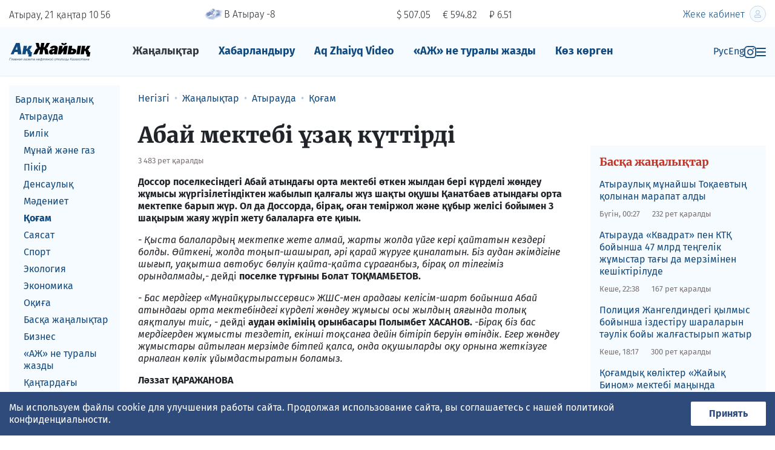

--- FILE ---
content_type: text/html; charset=utf-8;
request_url: https://azh.kz/kz/news/view/4297
body_size: 21700
content:
<!DOCTYPE html>
<html lang="kk" itemscope="itemscope" itemtype="http://schema.org/WebSite">
<head prefix="og: http://ogp.me/ns# fb: http://ogp.me/ns/fb# website: http://ogp.me/ns/website#">
    <meta charset="UTF-8">
    <meta http-equiv="X-UA-Compatible" content="IE=edge">
    <meta name="viewport" content="width=device-width, initial-scale=1">
    <meta name="robots" content="follow, index, max-snippet:-1, max-video-preview:-1, max-image-preview:large" />
    <meta name="theme-color" content="#F5FBFF"/>

    <link rel="icon" type="image/png" href="/favicon-96x96.png" sizes="96x96" />
    <link rel="icon" type="image/svg+xml" href="/favicon.svg" />
    <link rel="shortcut icon" href="/favicon.ico" />
    <link rel="apple-touch-icon" sizes="180x180" href="/apple-touch-icon.png" />
    <link rel="manifest" href="/site.webmanifest" />

    <title itemprop="name">Абай мектебі ұзақ күттірді — новости на сайте Ак Жайык</title>
    <meta property="og:title" content="Абай мектебі ұзақ күттірді">
<meta property="og:image" content="https://f.azh.kz/news-kaz/4297.jpg">
<meta property="og:type" content="article">
<meta property="og:site_name" content="Ақ Жайық">

    <link rel="canonical" href="https://azh.kz/kz/news/view/4297"/>
    <meta property="og:url" content="https://azh.kz/kz/news/view/4297"/>

    <link rel="image_src" href="https://f.azh.kz/news-kaz/4297.jpg">


<meta name="description" content="Доссорда Абай мектебі жөндеу жұмысына байланысты жабық. Оқушылар 3 шақырым жердегі Қанатбаев мектебіне жаяу қатынауда. Жөндеу мерзімі аяқталмаса, балаларға мектепке арнайы көлік ұйымдастырылады. ">
<meta name="keywords" content="абай, атындағы, орт, мектебі, бірақ, жөндеу, жұмысы, мектепка, күрделі, ола">

<meta itemprop="about" content="Доссорда Абай мектебі жөндеу жұмысына байланысты жабық. Оқушылар 3 шақырым жердегі Қанатбаев мектебіне жаяу қатынауда. Жөндеу мерзімі аяқталмаса, балаларға мектепке арнайы көлік ұйымдастырылады. ">
<meta name="google-site-verification" content="l1wSkPVjo45Cyee1hd8araTp4cDGwTtvNNOMxm3Munc">
<meta name="yandex-verification" content="cf7230ea21c76513">



<link rel="preconnect" href="https://fonts.googleapis.com">
<link rel="preconnect" href="https://fonts.gstatic.com" crossorigin>
<link rel="preconnect" href="https://favicon.yandex.net">
<link rel="preconnect" href="https://counter.yadro.ru">
<link rel="preconnect" href="https://k.cackle.me">
<link rel="preconnect" href="https://matchid.adfox.yandex.ru">
<link rel="preconnect" href="https://yandex.ru">
<link rel="dns-prefetch" href="https://yandex.ru">


<!-- script async src="https://yandex.ru/ads/system/header-bidding.js" ></script>
<script>
    var adfoxBiddersMap = {"admixer": "1839388"};
    if (window.innerWidth < 720) {
        var adUnits = [
            {"code": "adfox_163653149683334518","codeType": "combo","sizes": [[320,50],[320,100]],"bids": [{"bidder": "admixer","params": {"placementId": "e9ec0272-173a-4323-b19a-a6bb029dc99e"}}]},
            {"code": "adfox_162252767185643042","codeType": "combo","sizes": [[300,250],[300,300]],"bids": [{"bidder": "admixer","params": {"placementId": "b563a704-35e0-4c36-a8d7-ecdd50e60208"}}]},
            {"code": "adfox_163772982230572393","codeType": "combo","sizes": [[300,250],[300,300]],"bids": [{"bidder": "admixer","params": {"placementId": "fd8541d2-2a3b-491e-ba33-4a4f9286656c"}}]}]
    }else{
        var adUnits=[
            {"code": "adfox_163653169071323329","codeType": "combo","sizes": [[240,400]],"bids": [{"bidder": "admixer","params": {"placementId": "bdb66cc7-b5fe-4a6a-96e2-918d8872f8b5"}}]},
            {"code": "adfox_16365319752487833","codeType": "combo","sizes": [[240,400]],"bids": [{"bidder": "admixer","params": {"placementId": "4a37ad67-a0c1-4f9e-9b7a-34256c42c4fd"}}]}]};
    var userTimeout = 1000;
    window.YaHeaderBiddingSettings = {biddersMap: adfoxBiddersMap,adUnits: adUnits,timeout: userTimeout};
</script  --!>

<script src="https://yastatic.net/pcode/adfox/loader.js" crossorigin="anonymous"></script>

<script>window.yaContextCb = window.yaContextCb || []</script>


    <!-- Google tag (gtag.js) -->
    <!-- script async src="https://www.googletagmanager.com/gtag/js?id=G-J4WJWPX1DV"></script>
    <script> window.dataLayer = window.dataLayer || [];

        function gtag() {
            dataLayer.push(arguments);
        }

        gtag('js', new Date());
        gtag('config', 'G-J4WJWPX1DV');
    </script -->



<link rel="stylesheet" href="https://fonts.googleapis.com/css?family=Fira+Sans:300,400,400i,700,700i|Merriweather:400,400i,700,700i,900,900i&display=swap&subset=cyrillic-ext" media="print" onload="this.media='all'">

<noscript>
  <link rel="stylesheet" href="https://fonts.googleapis.com/css?family=Fira+Sans:300,400,400i,700,700i|Merriweather:400,400i,700,700i,900,900i&display=swap&subset=cyrillic-ext">
</noscript>



<!-- script async src="https://pagead2.googlesyndication.com/pagead/js/adsbygoogle.js?client=ca-pub-8273105971376106"
        crossorigin="anonymous"></script -->


	<style>
/*! CSS Used from: Embedded */
.UZznxc{width:100%;height:inherit;min-height:inherit;max-height:inherit;}
/*! CSS Used from: Embedded */
.kursiv-widget{background:#ecf2ce;font-family:Montserrat,sans-serif;padding:16px;display:flex;flex-direction:column;gap:20px;width:100%;max-width:800px;margin:0 auto;text-align:left;}
.kursiv-widget p{margin:0;}
.kursiv-widget__header{display:flex;justify-content:space-between;align-items:center;font-weight:700;font-size:16px;}
.kursiv-widget a.kursiv-widget__logo{display:flex;text-decoration:none;}
.kursiv-widget div.kursiv-widget__label{font-weight:400;font-size:12px;line-height:14px;color:#0006;text-transform:uppercase;}
.kursiv-widget__content{display:flex;gap:28px;}
.kursiv-widget__left{flex:2;display:flex;gap:20px;}
.kursiv-widget a.kursiv-widget__article{display:flex;flex-direction:column;gap:12px;}
.kursiv-widget a.kursiv-widget__article img.kursiv-widget__article-image{width:100%;aspect-ratio:16/9;object-fit:cover;}
.kursiv-widget a.kursiv-widget__article p.kursiv-widget__article-title{font-size:14px;line-height:18px;font-weight:500;color:#000;}
.kursiv-widget__left a.kursiv-widget__article{flex:1;}
/*! CSS Used from: Embedded */
#id9892{width:1px;height:1px;top:0px;left:0px;position:absolute;}
/*! CSS Used from: https://azh.kz/build-2020/common.css?175 */
*,*::before,*::after{-webkit-box-sizing:border-box;box-sizing:border-box;}
article,aside,figcaption,figure,footer,nav,section{display:block;}
body{margin:0;font-family:"Fira Sans",Arial,sans-serif;font-size:1rem;font-weight:400;line-height:1.3;color:#212529;text-align:left;background-color:#fff;}
[tabindex="-1"]:focus:not(:focus-visible){outline:0!important;}
hr{-webkit-box-sizing:content-box;box-sizing:content-box;height:0;overflow:visible;}
h1,h2,h3{margin-top:0;margin-bottom:.5rem;}
p{margin-top:0;margin-bottom:1rem;}
ol,ul{margin-top:0;margin-bottom:1rem;}
ul ul{margin-bottom:0;}
strong{font-weight:bolder;}
small{font-size:80%;}
a{color:#114A7F;text-decoration:none;background-color:transparent;}
a:hover{color:#08233c;text-decoration:none;}
figure{margin:0 0 1rem;}
img{vertical-align:middle;border-style:none;}
svg{overflow:hidden;vertical-align:middle;}
button{border-radius:0;}
button:focus{outline:1px dotted;outline:5px auto -webkit-focus-ring-color;}
button{margin:0;font-family:inherit;font-size:inherit;line-height:inherit;}
button{overflow:visible;}
button{text-transform:none;}
[role="button"]{cursor:pointer;}
button,[type="button"]{-webkit-appearance:button;}
button:not(:disabled),[type="button"]:not(:disabled){cursor:pointer;}
h1,h2,h3{margin-bottom:.5rem;font-family:"Merriweather","Times New Roman",serif;font-weight:900;line-height:1.3;}
h1{font-size:2.25rem;}
h2{font-size:1.75rem;}
h3{font-size:1.125rem;}
hr{margin-top:1rem;margin-bottom:1rem;border:0;border-top:1px solid rgba(0,0,0,0.1);}
small,.small{font-size:.8125rem;font-weight:400;}
.list-unstyled{padding-left:0;list-style:none;}
.container-fluid,.cookie-policy__wrapper{width:100%;padding-right:15px;padding-left:15px;margin-right:auto;margin-left:auto;}
.row{display:-webkit-box;display:-ms-flexbox;display:flex;-ms-flex-wrap:wrap;flex-wrap:wrap;margin-right:-15px;margin-left:-15px;}
.col-4,.col-5,.col-7,.col-8,.col-12,.col-md-6,.col-lg-2,.col-lg-3,.col-lg-5,.col-lg-6,.col-lg-7{position:relative;width:100%;padding-right:15px;padding-left:15px;}
.col-4{-webkit-box-flex:0;-ms-flex:0 0 33.33333%;flex:0 0 33.33333%;max-width:33.33333%;}
.col-5{-webkit-box-flex:0;-ms-flex:0 0 41.66667%;flex:0 0 41.66667%;max-width:41.66667%;}
.col-7{-webkit-box-flex:0;-ms-flex:0 0 58.33333%;flex:0 0 58.33333%;max-width:58.33333%;}
.col-8{-webkit-box-flex:0;-ms-flex:0 0 66.66667%;flex:0 0 66.66667%;max-width:66.66667%;}
.col-12{-webkit-box-flex:0;-ms-flex:0 0 100%;flex:0 0 100%;max-width:100%;}
.order-0{-webkit-box-ordinal-group:1;-ms-flex-order:0;order:0;}
.order-1{-webkit-box-ordinal-group:2;-ms-flex-order:1;order:1;}
.order-2{-webkit-box-ordinal-group:3;-ms-flex-order:2;order:2;}
.order-3{-webkit-box-ordinal-group:4;-ms-flex-order:3;order:3;}
@media (min-width: 768px){
.col-md-6{-webkit-box-flex:0;-ms-flex:0 0 50%;flex:0 0 50%;max-width:50%;}
}
@media (min-width: 992px){
.col-lg-2{-webkit-box-flex:0;-ms-flex:0 0 16.66667%;flex:0 0 16.66667%;max-width:16.66667%;}
.col-lg-3{-webkit-box-flex:0;-ms-flex:0 0 25%;flex:0 0 25%;max-width:25%;}
.col-lg-5{-webkit-box-flex:0;-ms-flex:0 0 41.66667%;flex:0 0 41.66667%;max-width:41.66667%;}
.col-lg-6{-webkit-box-flex:0;-ms-flex:0 0 50%;flex:0 0 50%;max-width:50%;}
.col-lg-7{-webkit-box-flex:0;-ms-flex:0 0 58.33333%;flex:0 0 58.33333%;max-width:58.33333%;}
.order-lg-1{-webkit-box-ordinal-group:2;-ms-flex-order:1;order:1;}
.order-lg-2{-webkit-box-ordinal-group:3;-ms-flex-order:2;order:2;}
.order-lg-3{-webkit-box-ordinal-group:4;-ms-flex-order:3;order:3;}
}
.burger-menu__login-btn,.burger-menu__new-ad{display:inline-block;font-weight:400;color:#212529;text-align:center;vertical-align:middle;-webkit-user-select:none;-moz-user-select:none;-ms-user-select:none;user-select:none;background-color:transparent;border:1px solid transparent;padding:.375rem .75rem;font-size:1rem;line-height:1.3;border-radius:.25rem;-webkit-transition:color 0.15s ease-in-out,background-color 0.15s ease-in-out,border-color 0.15s ease-in-out,-webkit-box-shadow 0.15s ease-in-out;transition:color 0.15s ease-in-out,background-color 0.15s ease-in-out,border-color 0.15s ease-in-out,-webkit-box-shadow 0.15s ease-in-out;-o-transition:color 0.15s ease-in-out,background-color 0.15s ease-in-out,border-color 0.15s ease-in-out,box-shadow 0.15s ease-in-out;transition:color 0.15s ease-in-out,background-color 0.15s ease-in-out,border-color 0.15s ease-in-out,box-shadow 0.15s ease-in-out;transition:color 0.15s ease-in-out,background-color 0.15s ease-in-out,border-color 0.15s ease-in-out,box-shadow 0.15s ease-in-out,-webkit-box-shadow 0.15s ease-in-out;}
@media (prefers-reduced-motion: reduce){
.burger-menu__login-btn,.burger-menu__new-ad{-webkit-transition:none;-o-transition:none;transition:none;}
}
.burger-menu__login-btn:hover,.burger-menu__new-ad:hover{color:#212529;text-decoration:none;}
.burger-menu__login-btn:focus,.burger-menu__new-ad:focus{outline:0;-webkit-box-shadow:0 0 0 .2rem rgba(17,74,127,0.25);box-shadow:0 0 0 .2rem rgba(17,74,127,0.25);}
.burger-menu__login-btn:disabled,.burger-menu__new-ad:disabled{opacity:.65;}
.burger-menu__login-btn:not(:disabled):not(.disabled),.burger-menu__new-ad:not(:disabled):not(.disabled){cursor:pointer;}
.nav{display:-webkit-box;display:-ms-flexbox;display:flex;-ms-flex-wrap:wrap;flex-wrap:wrap;padding-left:0;margin-bottom:0;list-style:none;}
.nav-link{display:block;padding:.5rem 1rem;}
.nav-link:hover,.nav-link:focus{text-decoration:none;}
.breadcrumb{display:-webkit-box;display:-ms-flexbox;display:flex;-ms-flex-wrap:wrap;flex-wrap:wrap;padding:.75rem 0;margin-bottom:1rem;list-style:none;background-color:none;border-radius:.25rem;}
.breadcrumb-item{display:-webkit-box;display:-ms-flexbox;display:flex;}
.breadcrumb-item+.breadcrumb-item{padding-left:.5rem;}
.breadcrumb-item+.breadcrumb-item::before{display:inline-block;padding-right:.5rem;color:#B9CBDC;content:"•";}
.breadcrumb-item+.breadcrumb-item:hover::before{text-decoration:underline;}
.breadcrumb-item+.breadcrumb-item:hover::before{text-decoration:none;}
.d-none{display:none!important;}
.d-inline-block{display:inline-block!important;}
.d-block{display:block!important;}
.header-menu__burger-col{display:-webkit-box!important;display:-ms-flexbox!important;display:flex!important;}
@media (min-width: 768px){
.d-md-inline{display:inline!important;}
.d-md-block{display:block!important;}
}
@media (min-width: 992px){
.d-lg-none{display:none!important;}
.d-lg-inline-block{display:inline-block!important;}
.d-lg-block{display:block!important;}
}
.flex-nowrap{-ms-flex-wrap:nowrap!important;flex-wrap:nowrap!important;}
.header-menu__burger-col{-webkit-box-pack:end!important;-ms-flex-pack:end!important;justify-content:flex-end!important;}
.justify-content-between{-webkit-box-pack:justify!important;-ms-flex-pack:justify!important;justify-content:space-between!important;}
.align-items-baseline{-webkit-box-align:baseline!important;-ms-flex-align:baseline!important;align-items:baseline!important;}
.align-self-center{-ms-flex-item-align:center!important;align-self:center!important;}
.position-relative{position:relative!important;}
.burger-menu__login-btn,.burger-menu__new-ad{width:100%!important;}
.mr-1{margin-right:.25rem!important;}
.mb-1{margin-bottom:.25rem!important;}
.mt-2{margin-top:.5rem!important;}
.mr-2{margin-right:.5rem!important;}
.mb-2{margin-bottom:.5rem!important;}
.mt-3,.my-3{margin-top:1rem!important;}
.mr-3{margin-right:1rem!important;}
.mb-3,.burger-menu__login-btn,.my-3{margin-bottom:1rem!important;}
.mb-4{margin-bottom:1.5rem!important;}
.mt-5{margin-top:3rem!important;}
.mb-5{margin-bottom:3rem!important;}
.pr-0{padding-right:0!important;}
.pl-3{padding-left:1rem!important;}
.mt-n3{margin-top:-1rem!important;}
.ml-auto{margin-left:auto!important;}
@media (min-width: 768px){
.mt-md-0{margin-top:0!important;}
}
@media (min-width: 992px){
.mb-lg-0{margin-bottom:0!important;}
.mb-lg-1{margin-bottom:.25rem!important;}
.mt-lg-2{margin-top:.5rem!important;}
}
.text-nowrap{white-space:nowrap!important;}
.text-right{text-align:right!important;}
@media (min-width: 992px){
.text-lg-left{text-align:left!important;}
}
.text-dark{color:#343a40!important;}
a.text-dark:hover,a.text-dark:focus{color:#121416!important;}
.text-muted{color:#919191!important;}
.invisible{visibility:hidden!important;}
@media print{
*,*::before,*::after{text-shadow:none!important;-webkit-box-shadow:none!important;box-shadow:none!important;}
a:not(.btn):not(.burger-menu__login-btn):not(.burger-menu__login):not(.burger-menu__new-ad):not(.mobile-cats-toggler):not(.new-form__submit){text-decoration:underline;}
img{page-break-inside:avoid;}
p,h2,h3{orphans:3;widows:3;}
h2,h3{page-break-after:avoid;}
body{min-width:992px!important;}
}
body{position:relative;height:100%;-webkit-font-feature-settings:"kern";font-feature-settings:"kern";-webkit-font-smoothing:antialiased!important;-moz-osx-font-smoothing:grayscale!important;}
@media only screen and (max-width: 767px){
h1{font-size:30px;}
}
@media only screen and (max-width: 767px){
h2{font-size:24px;}
}
small,.small{font-size:.8125rem;}
.container-fluid,.cookie-policy__wrapper{max-width:1400px;}
.burger-menu__login-btn,.burger-menu__new-ad{border-radius:3px;padding:7px 24px;height:35px;}
@media (max-width: 767.98px){
.burger-menu__login-btn,.burger-menu__new-ad{padding:7px 8px;}
}
.burger-menu__login-btn:focus,.burger-menu__new-ad:focus{-webkit-box-shadow:none;box-shadow:none;}
.burger-menu__login-btn:disabled,.burger-menu__new-ad:disabled{background:#ccc!important;cursor:not-allowed;-webkit-box-shadow:none;box-shadow:none;}
.flag-GB,.flag-KZ{background:url(https://azh.kz/build-2020/i/flags.png) no-repeat 0 9px;display:-moz-inline-box;display:inline-block;*display:inline;*zoom:1;vertical-align:baseline;position:relative;overflow:hidden;width:16px;height:9px;font-size:0;line-height:0;margin:0;padding:0;}
.flag-GB{background-position:0 -711px;}
.flag-KZ{background-position:0 -1161px;}
.header-tools{font-weight:300;}
@media (max-width: 767.98px){
.header-tools{font-size:14px;}
}
@media (max-width: 991.98px){
.header-mobile-row{border-top:1px solid #B9CBDC;border-bottom:1px solid #B9CBDC;padding-top:10px;padding-bottom:10px;margin-top:10px;}
}
.header-currency{display:inline-block;vertical-align:middle;}
.header-currency:not(:last-child){margin-right:20px;}
@media (max-width: 767.98px){
.header-currency:not(:last-child){margin-right:15px;}
}
.header-avatar{border-radius:100%;}
@media (min-width: 768px){
.header-avatar{margin-left:8px;max-width:27px;margin-top:-3px;}
}
.header-menu{background-color:#F5FBFF;padding:20px 0;-webkit-box-shadow:0px 1px 2px rgba(5,76,116,0.12);box-shadow:0px 1px 2px rgba(5,76,116,0.12);}
.header-menu__logo-col{-webkit-box-flex:0;-ms-flex:0 0 150px;flex:0 0 150px;max-width:150px;padding-left:15px;}
.header-menu__logo-col img{max-width:100%;}
@media (max-width: 767.98px){
.header-menu__logo-col img{max-width:130px;}
}
.header-menu__menu-col{-webkit-box-flex:0;-ms-flex:0 0 calc(100% - 150px - 135px);flex:0 0 calc(100% - 150px - 135px);max-width:calc(100% - 150px - 135px);padding-left:15px;padding-right:15px;}
@media (min-width: 992px){
.header-menu__menu-col{-webkit-box-flex:0;-ms-flex:0 0 calc(100% - 225px - 180px);flex:0 0 calc(100% - 225px - 180px);max-width:calc(100% - 225px - 180px);}
}
.header-menu__burger-col{-webkit-box-flex:0;-ms-flex:0 0 135px;flex:0 0 135px;max-width:135px;padding-left:15px;padding-right:15px;padding-top:.55rem;gap:20px;}
@media (min-width: 992px){
.header-menu__burger-col{-webkit-box-flex:0;-ms-flex:0 0 180px;flex:0 0 180px;max-width:180px;}
}
.main-nav-wrap{overflow:hidden;height:40px;}
.main-nav__link{font-size:18px;font-weight:700;line-height:1.3;margin-bottom:0;}
.burger-menu{position:fixed;right:0;top:0;width:320px;height:100vh;padding:70px 20px 20px;overflow-y:auto;background-color:#F5FBFF;z-index:9999999;color:#114A7F;-webkit-transition:all 300ms;-o-transition:all 300ms;transition:all 300ms;-webkit-transform:translateX(100%);-ms-transform:translateX(100%);transform:translateX(100%);opacity:0;}
@media (min-width: 768px){
.burger-menu{display:none;position:absolute;top:-15px;width:616px;height:auto;background:#EBF6FD;-webkit-box-shadow:0 4px 44px rgba(1,32,68,0.14);box-shadow:0 4px 44px rgba(1,32,68,0.14);border-radius:3px;-webkit-transform:translateX(0);-ms-transform:translateX(0);transform:translateX(0);}
}
.burger-menu a{color:#114A7F;}
.burger-menu a:hover{color:#1977CF;}
@media (max-width: 767.98px){
.burger-menu{width:100%;}
}
.burger-menu__login-btn{background:#114A7F;border-radius:3px;font-weight:600;font-size:14px;color:#fff!important;}
.burger-menu__new-ad{background:#114A7F;border-radius:3px;font-weight:600;font-size:14px;color:#fff!important;}
.burger-menu__close{position:absolute;top:20px;right:15px;width:30px;height:30px;background-image:url("data:image/svg+xml,%3Csvg width='17' height='17' viewBox='0 0 17 17' fill='none' xmlns='http://www.w3.org/2000/svg'%3E%3Cpath d='M2 2L15.3333 15.3333' stroke='%23114A7F' stroke-width='2.4' stroke-linecap='round' stroke-linejoin='round'/%3E%3Cpath d='M15.3333 2L2 15.3333' stroke='%23114A7F' stroke-width='2.4' stroke-linecap='round' stroke-linejoin='round'/%3E%3C/svg%3E");background-repeat:no-repeat;background-position:center;}
.burger-menu__list:not(:last-child){margin-bottom:25px;}
.burger-menu__list a{font-size:16px;line-height:43px;font-weight:700;}
footer{padding:40px 0;background-color:#F5FBFF;}
.footer__pay-card{max-width:140px;margin-top:10px;}
.rb{text-align:center;margin-bottom:35px;}
.rb>div{margin:0 auto;}
@media (min-width: 1440px){
.container-fluid,.cookie-policy__wrapper{position:relative;}
}
.mobile-menu-nav{border-bottom:1px solid #114A7F;}
.mobile-nav{-webkit-box-align:center;-ms-flex-align:center;align-items:center;-ms-flex-pack:distribute;justify-content:space-around;height:50px;}
.sport-item{display:-webkit-box;display:-ms-flexbox;display:flex;-webkit-box-align:center;-ms-flex-align:center;align-items:center;}
@media (min-width: 990px){
.mobile-menu-nav{display:none;}
.header-menu__burger-col{-webkit-box-flex:0;-ms-flex:0 0 180px;flex:0 0 180px;max-width:180px;}
}
@media (max-width: 989px){
.header-inst-icon{display:none;}
}
.breadcrumb{-ms-flex-wrap:nowrap;flex-wrap:nowrap;overflow-x:auto;}
.breadcrumb-item{white-space:nowrap;}
.user-content{overflow:auto;}
.user-content figure img{width:100%!important;height:auto!important;}
.user-content figure figcaption{margin-top:10px;color:#919191;font-size:.8125rem;}
.user-content img{max-width:100%!important;height:auto!important;}
.share{display:-webkit-inline-box;display:-ms-inline-flexbox;display:inline-flex;}
.share__title{margin-right:10px;padding-top:4px;}
.share__content{display:-webkit-box!important;display:-ms-flexbox!important;display:flex!important;-ms-flex-wrap:nowrap!important;flex-wrap:nowrap!important;}
.likely.likely-md svg{left:5px;top:5px;width:18px;height:18px;}
.likely.likely-md .likely__widget{height:28px;margin:0 2px 0;}
.likely.likely-md .likely__icon{width:28px;height:28px;}
.likely.likely-md .likely__counter{padding:4px 4px;}
.cookie-policy{background-color:#2E4B7C;color:#FFF;position:fixed;bottom:0;width:100%;display:none;z-index:10000;padding-bottom:16px;}
@media (min-width: 768px){
.cookie-policy{padding-bottom:0;}
}
.cookie-policy__wrapper{display:-webkit-box;display:-ms-flexbox;display:flex;-webkit-box-pack:justify;-ms-flex-pack:justify;justify-content:space-between;-webkit-box-align:center;-ms-flex-align:center;align-items:center;-webkit-box-orient:vertical;-webkit-box-direction:normal;-ms-flex-direction:column;flex-direction:column;}
@media (min-width: 768px){
.cookie-policy__wrapper{-webkit-box-orient:horizontal;-webkit-box-direction:normal;-ms-flex-direction:row;flex-direction:row;gap:30px;}
}
.cookie-policy__text{padding:16px 0;}
.cookie-policy__button{border:none;font-weight:bold;padding:10px;min-width:124px;background-color:#FFF;color:#2E4B7C;border-radius:2px;}
.hot-as__item-a{display:block;color:#000;}
.hot-as__item-image{max-width:100%;min-width:100%;margin-bottom:10px;}
.hot-as__item-section{position:absolute;top:85px;left:10px;padding:5px 8px;background-color:#C0392B;color:#fff;}
.whatsapp-block{display:block;padding:10px 0;margin-bottom:35px;background:#53CC60;color:#fff!important;text-align:center;}
.news-list-right-col{margin-top:65px;}
.blue-block{background-color:#F5FBFF;padding:15px 15px 20px;margin-bottom:35px;}
.blue-block__header{color:#C0392B;}
.fresh-news__article{display:-webkit-box;display:-ms-flexbox;display:flex;-ms-flex-wrap:nowrap;flex-wrap:nowrap;}
.news-sections{position:sticky;top:10px;max-height:98vh;overflow-y:auto;padding:10px 0;margin-bottom:15px;background-color:#F5FBFF;}
.news-sections__list{margin-bottom:0;}
.news-sections__list>li .news-sections__item{padding-left:10px;}
.news-sections__list>li>ul>li>.news-sections__item{padding-left:17px;}
.news-sections__list>li>ul>li>ul>li>.news-sections__item{padding-left:24px;}
.news-sections__item{display:block;padding:4px 10px;}
.news-sections__item:hover{background-color:#D9EFFE;}
.news-sections__item_active{display:block;padding:4px 10px;font-weight:bold;}
.news-sections__item_active:hover{background-color:#D9EFFE;}
.right-hot-as .right-hot-as__item{position:relative;}
.right-hot-as .right-hot-as__item:not(:last-child){margin-bottom:15px;}
.right-hot-as .hot-as__item-image{min-width:auto;display:block;}
.right-hot-as .hot-as__item-section{top:93px;}
.article__likes{display:-webkit-box;display:-ms-flexbox;display:flex;-ms-flex-wrap:wrap;flex-wrap:wrap;margin-bottom:25px;}
@media (min-width: 992px){
.article__likes{padding-top:12px;-ms-flex-wrap:nowrap;flex-wrap:nowrap;-webkit-box-pack:end;-ms-flex-pack:end;justify-content:end;}
}
.burger-menu__login-btn:active,.burger-menu__new-ad:active{background:#114A7F;border:1px solid #114A7F;-webkit-box-shadow:inset 0 1px 3px 0 #114A7F;box-shadow:inset 0 1px 3px 0 #114A7F;color:#fff;}
.likely{opacity:0;-webkit-transition:opacity .1s ease-in;-o-transition:opacity .1s ease-in;transition:opacity .1s ease-in;}
.likely *{visibility:hidden;}
.likely_visible{opacity:1;}
.likely_visible *{visibility:inherit;}
.likely{font-size:0!important;font-weight:400;font-family:Helvetica Neue,Arial,sans-serif;text-indent:0!important;-webkit-font-smoothing:antialiased;-moz-osx-font-smoothing:grayscale;}
.likely,.likely *{display:inline-block;}
.likely__widget{position:relative;white-space:nowrap;}
.likely__button,.likely__counter{text-decoration:none;text-rendering:optimizeLegibility;margin:0;outline:0;}
.likely__button{position:relative;cursor:pointer;-webkit-user-select:none;-moz-user-select:none;-ms-user-select:none;user-select:none;}
.likely__counter{display:none;position:relative;}
.likely_ready .likely__counter{display:inline-block;}
.likely_ready .likely__counter_empty{display:none;}
.likely__button,.likely__counter,.likely__icon,.likely__widget{vertical-align:top;}
.likely__widget{-webkit-transition:background .33s ease-out,color .33s ease-out,fill .33s ease-out;-o-transition:background .33s ease-out,color .33s ease-out,fill .33s ease-out;transition:background .33s ease-out,color .33s ease-out,fill .33s ease-out;}
.likely__widget:active,.likely__widget:focus,.likely__widget:hover{-webkit-transition:none;-o-transition:none;transition:none;cursor:pointer;}
@media (hover: none){
.likely__widget:active,.likely__widget:focus,.likely__widget:hover{-webkit-transition:background .33s ease-out,color .33s ease-out,fill .33s ease-out;-o-transition:background .33s ease-out,color .33s ease-out,fill .33s ease-out;transition:background .33s ease-out,color .33s ease-out,fill .33s ease-out;cursor:unset;}
}
.likely__icon{position:relative;text-align:left;}
.likely svg{position:absolute;}
.likely__button,.likely__counter{line-height:inherit;cursor:inherit;}
.likely__button:empty{display:none;}
.likely__counter{text-align:center;}
.likely .likely__widget{color:#000;background:rgba(232,232,232,0.8);}
.likely .likely__counter{background-size:1px 1px;background-repeat:repeat-y;background-image:-o-linear-gradient(left, rgba(0,0,0,0.2), transparent 0.5px, transparent);background-image:linear-gradient(90deg, rgba(0,0,0,0.2), transparent 0.5px, transparent);}
.likely__widget_facebook{fill:#1877f2;}
.likely__widget_facebook:active,.likely__widget_facebook:focus,.likely__widget_facebook:hover{background:rgba(197,221,251,0.8);}
@media (hover: none){
.likely__widget_facebook:active,.likely__widget_facebook:focus,.likely__widget_facebook:hover{background:rgba(232,232,232,0.8);}
}
.likely__widget_odnoklassniki{fill:#ee8208;}
.likely__widget_odnoklassniki:active,.likely__widget_odnoklassniki:focus,.likely__widget_odnoklassniki:hover{background:rgba(250,224,194,0.8);}
@media (hover: none){
.likely__widget_odnoklassniki:active,.likely__widget_odnoklassniki:focus,.likely__widget_odnoklassniki:hover{background:rgba(232,232,232,0.8);}
}
.likely__widget_telegram{fill:#35a3dc;}
.likely__widget_telegram:active,.likely__widget_telegram:focus,.likely__widget_telegram:hover{background:rgba(204,232,246,0.8);}
@media (hover: none){
.likely__widget_telegram:active,.likely__widget_telegram:focus,.likely__widget_telegram:hover{background:rgba(232,232,232,0.8);}
}
.likely__widget_twitter{fill:#1da1f2;}
.likely__widget_twitter:active,.likely__widget_twitter:focus,.likely__widget_twitter:hover{background:rgba(198,231,251,0.8);}
@media (hover: none){
.likely__widget_twitter:active,.likely__widget_twitter:focus,.likely__widget_twitter:hover{background:rgba(232,232,232,0.8);}
}
.likely__widget_vkontakte{fill:#4680c2;}
.likely__widget_vkontakte:active,.likely__widget_vkontakte:focus,.likely__widget_vkontakte:hover{background:rgba(208,223,239,0.8);}
@media (hover: none){
.likely__widget_vkontakte:active,.likely__widget_vkontakte:focus,.likely__widget_vkontakte:hover{background:rgba(232,232,232,0.8);}
}
.likely__widget_whatsapp{fill:#25d366;}
.likely__widget_whatsapp:active,.likely__widget_whatsapp:focus,.likely__widget_whatsapp:hover{background:rgba(200,244,216,0.8);}
@media (hover: none){
.likely__widget_whatsapp:active,.likely__widget_whatsapp:focus,.likely__widget_whatsapp:hover{background:rgba(232,232,232,0.8);}
}
.likely{margin:0 -5px -10px;}
.likely .likely__widget{line-height:20px;font-size:14px;border-radius:3px;height:22px;margin:0 5px 10px;}
.likely .likely__icon{width:22px;height:22px;}
.likely .likely__button{padding:1px 4px 1px 0;}
.likely .likely__counter{padding:1px 4px;}
.likely svg{left:3px;top:3px;width:16px;height:16px;}
.text-muted{color:#7b7070!important;}
/*! CSS Used from: Embedded */
.csr-uniq3{width:100%;}
.csr-uniq4{position:absolute;display:none;visibility:hidden;width:0;height:0;}
/*! CSS Used fontfaces */
@font-face{font-family:'Montserrat';font-style:normal;font-weight:400;font-display:swap;src:url(https://fonts.gstatic.com/s/montserrat/v31/JTUSjIg1_i6t8kCHKm459WRhyzbi.woff2) format('woff2');unicode-range:U+0460-052F, U+1C80-1C8A, U+20B4, U+2DE0-2DFF, U+A640-A69F, U+FE2E-FE2F;}
@font-face{font-family:'Montserrat';font-style:normal;font-weight:400;font-display:swap;src:url(https://fonts.gstatic.com/s/montserrat/v31/JTUSjIg1_i6t8kCHKm459W1hyzbi.woff2) format('woff2');unicode-range:U+0301, U+0400-045F, U+0490-0491, U+04B0-04B1, U+2116;}
@font-face{font-family:'Montserrat';font-style:normal;font-weight:400;font-display:swap;src:url(https://fonts.gstatic.com/s/montserrat/v31/JTUSjIg1_i6t8kCHKm459WZhyzbi.woff2) format('woff2');unicode-range:U+0102-0103, U+0110-0111, U+0128-0129, U+0168-0169, U+01A0-01A1, U+01AF-01B0, U+0300-0301, U+0303-0304, U+0308-0309, U+0323, U+0329, U+1EA0-1EF9, U+20AB;}
@font-face{font-family:'Montserrat';font-style:normal;font-weight:400;font-display:swap;src:url(https://fonts.gstatic.com/s/montserrat/v31/JTUSjIg1_i6t8kCHKm459Wdhyzbi.woff2) format('woff2');unicode-range:U+0100-02BA, U+02BD-02C5, U+02C7-02CC, U+02CE-02D7, U+02DD-02FF, U+0304, U+0308, U+0329, U+1D00-1DBF, U+1E00-1E9F, U+1EF2-1EFF, U+2020, U+20A0-20AB, U+20AD-20C0, U+2113, U+2C60-2C7F, U+A720-A7FF;}
@font-face{font-family:'Montserrat';font-style:normal;font-weight:400;font-display:swap;src:url(https://fonts.gstatic.com/s/montserrat/v31/JTUSjIg1_i6t8kCHKm459Wlhyw.woff2) format('woff2');unicode-range:U+0000-00FF, U+0131, U+0152-0153, U+02BB-02BC, U+02C6, U+02DA, U+02DC, U+0304, U+0308, U+0329, U+2000-206F, U+20AC, U+2122, U+2191, U+2193, U+2212, U+2215, U+FEFF, U+FFFD;}
@font-face{font-family:'Montserrat';font-style:normal;font-weight:500;font-display:swap;src:url(https://fonts.gstatic.com/s/montserrat/v31/JTUSjIg1_i6t8kCHKm459WRhyzbi.woff2) format('woff2');unicode-range:U+0460-052F, U+1C80-1C8A, U+20B4, U+2DE0-2DFF, U+A640-A69F, U+FE2E-FE2F;}
@font-face{font-family:'Montserrat';font-style:normal;font-weight:500;font-display:swap;src:url(https://fonts.gstatic.com/s/montserrat/v31/JTUSjIg1_i6t8kCHKm459W1hyzbi.woff2) format('woff2');unicode-range:U+0301, U+0400-045F, U+0490-0491, U+04B0-04B1, U+2116;}
@font-face{font-family:'Montserrat';font-style:normal;font-weight:500;font-display:swap;src:url(https://fonts.gstatic.com/s/montserrat/v31/JTUSjIg1_i6t8kCHKm459WZhyzbi.woff2) format('woff2');unicode-range:U+0102-0103, U+0110-0111, U+0128-0129, U+0168-0169, U+01A0-01A1, U+01AF-01B0, U+0300-0301, U+0303-0304, U+0308-0309, U+0323, U+0329, U+1EA0-1EF9, U+20AB;}
@font-face{font-family:'Montserrat';font-style:normal;font-weight:500;font-display:swap;src:url(https://fonts.gstatic.com/s/montserrat/v31/JTUSjIg1_i6t8kCHKm459Wdhyzbi.woff2) format('woff2');unicode-range:U+0100-02BA, U+02BD-02C5, U+02C7-02CC, U+02CE-02D7, U+02DD-02FF, U+0304, U+0308, U+0329, U+1D00-1DBF, U+1E00-1E9F, U+1EF2-1EFF, U+2020, U+20A0-20AB, U+20AD-20C0, U+2113, U+2C60-2C7F, U+A720-A7FF;}
@font-face{font-family:'Montserrat';font-style:normal;font-weight:500;font-display:swap;src:url(https://fonts.gstatic.com/s/montserrat/v31/JTUSjIg1_i6t8kCHKm459Wlhyw.woff2) format('woff2');unicode-range:U+0000-00FF, U+0131, U+0152-0153, U+02BB-02BC, U+02C6, U+02DA, U+02DC, U+0304, U+0308, U+0329, U+2000-206F, U+20AC, U+2122, U+2191, U+2193, U+2212, U+2215, U+FEFF, U+FFFD;}
@font-face{font-family:'Montserrat';font-style:normal;font-weight:600;font-display:swap;src:url(https://fonts.gstatic.com/s/montserrat/v31/JTUSjIg1_i6t8kCHKm459WRhyzbi.woff2) format('woff2');unicode-range:U+0460-052F, U+1C80-1C8A, U+20B4, U+2DE0-2DFF, U+A640-A69F, U+FE2E-FE2F;}
@font-face{font-family:'Montserrat';font-style:normal;font-weight:600;font-display:swap;src:url(https://fonts.gstatic.com/s/montserrat/v31/JTUSjIg1_i6t8kCHKm459W1hyzbi.woff2) format('woff2');unicode-range:U+0301, U+0400-045F, U+0490-0491, U+04B0-04B1, U+2116;}
@font-face{font-family:'Montserrat';font-style:normal;font-weight:600;font-display:swap;src:url(https://fonts.gstatic.com/s/montserrat/v31/JTUSjIg1_i6t8kCHKm459WZhyzbi.woff2) format('woff2');unicode-range:U+0102-0103, U+0110-0111, U+0128-0129, U+0168-0169, U+01A0-01A1, U+01AF-01B0, U+0300-0301, U+0303-0304, U+0308-0309, U+0323, U+0329, U+1EA0-1EF9, U+20AB;}
@font-face{font-family:'Montserrat';font-style:normal;font-weight:600;font-display:swap;src:url(https://fonts.gstatic.com/s/montserrat/v31/JTUSjIg1_i6t8kCHKm459Wdhyzbi.woff2) format('woff2');unicode-range:U+0100-02BA, U+02BD-02C5, U+02C7-02CC, U+02CE-02D7, U+02DD-02FF, U+0304, U+0308, U+0329, U+1D00-1DBF, U+1E00-1E9F, U+1EF2-1EFF, U+2020, U+20A0-20AB, U+20AD-20C0, U+2113, U+2C60-2C7F, U+A720-A7FF;}
@font-face{font-family:'Montserrat';font-style:normal;font-weight:600;font-display:swap;src:url(https://fonts.gstatic.com/s/montserrat/v31/JTUSjIg1_i6t8kCHKm459Wlhyw.woff2) format('woff2');unicode-range:U+0000-00FF, U+0131, U+0152-0153, U+02BB-02BC, U+02C6, U+02DA, U+02DC, U+0304, U+0308, U+0329, U+2000-206F, U+20AC, U+2122, U+2191, U+2193, U+2212, U+2215, U+FEFF, U+FFFD;}
@font-face{font-family:'Montserrat';font-style:normal;font-weight:700;font-display:swap;src:url(https://fonts.gstatic.com/s/montserrat/v31/JTUSjIg1_i6t8kCHKm459WRhyzbi.woff2) format('woff2');unicode-range:U+0460-052F, U+1C80-1C8A, U+20B4, U+2DE0-2DFF, U+A640-A69F, U+FE2E-FE2F;}
@font-face{font-family:'Montserrat';font-style:normal;font-weight:700;font-display:swap;src:url(https://fonts.gstatic.com/s/montserrat/v31/JTUSjIg1_i6t8kCHKm459W1hyzbi.woff2) format('woff2');unicode-range:U+0301, U+0400-045F, U+0490-0491, U+04B0-04B1, U+2116;}
@font-face{font-family:'Montserrat';font-style:normal;font-weight:700;font-display:swap;src:url(https://fonts.gstatic.com/s/montserrat/v31/JTUSjIg1_i6t8kCHKm459WZhyzbi.woff2) format('woff2');unicode-range:U+0102-0103, U+0110-0111, U+0128-0129, U+0168-0169, U+01A0-01A1, U+01AF-01B0, U+0300-0301, U+0303-0304, U+0308-0309, U+0323, U+0329, U+1EA0-1EF9, U+20AB;}
@font-face{font-family:'Montserrat';font-style:normal;font-weight:700;font-display:swap;src:url(https://fonts.gstatic.com/s/montserrat/v31/JTUSjIg1_i6t8kCHKm459Wdhyzbi.woff2) format('woff2');unicode-range:U+0100-02BA, U+02BD-02C5, U+02C7-02CC, U+02CE-02D7, U+02DD-02FF, U+0304, U+0308, U+0329, U+1D00-1DBF, U+1E00-1E9F, U+1EF2-1EFF, U+2020, U+20A0-20AB, U+20AD-20C0, U+2113, U+2C60-2C7F, U+A720-A7FF;}
@font-face{font-family:'Montserrat';font-style:normal;font-weight:700;font-display:swap;src:url(https://fonts.gstatic.com/s/montserrat/v31/JTUSjIg1_i6t8kCHKm459Wlhyw.woff2) format('woff2');unicode-range:U+0000-00FF, U+0131, U+0152-0153, U+02BB-02BC, U+02C6, U+02DA, U+02DC, U+0304, U+0308, U+0329, U+2000-206F, U+20AC, U+2122, U+2191, U+2193, U+2212, U+2215, U+FEFF, U+FFFD;}
@font-face{font-family:'Fira Sans';font-style:italic;font-weight:400;font-display:swap;src:url(https://fonts.gstatic.com/s/firasans/v18/va9C4kDNxMZdWfMOD5VvkrjEYTLHdQ.woff2) format('woff2');unicode-range:U+0460-052F, U+1C80-1C8A, U+20B4, U+2DE0-2DFF, U+A640-A69F, U+FE2E-FE2F;}
@font-face{font-family:'Fira Sans';font-style:italic;font-weight:400;font-display:swap;src:url(https://fonts.gstatic.com/s/firasans/v18/va9C4kDNxMZdWfMOD5VvkrjNYTLHdQ.woff2) format('woff2');unicode-range:U+0301, U+0400-045F, U+0490-0491, U+04B0-04B1, U+2116;}
@font-face{font-family:'Fira Sans';font-style:italic;font-weight:400;font-display:swap;src:url(https://fonts.gstatic.com/s/firasans/v18/va9C4kDNxMZdWfMOD5VvkrjFYTLHdQ.woff2) format('woff2');unicode-range:U+1F00-1FFF;}
@font-face{font-family:'Fira Sans';font-style:italic;font-weight:400;font-display:swap;src:url(https://fonts.gstatic.com/s/firasans/v18/va9C4kDNxMZdWfMOD5VvkrjKYTLHdQ.woff2) format('woff2');unicode-range:U+0370-0377, U+037A-037F, U+0384-038A, U+038C, U+038E-03A1, U+03A3-03FF;}
@font-face{font-family:'Fira Sans';font-style:italic;font-weight:400;font-display:swap;src:url(https://fonts.gstatic.com/s/firasans/v18/va9C4kDNxMZdWfMOD5VvkrjGYTLHdQ.woff2) format('woff2');unicode-range:U+0102-0103, U+0110-0111, U+0128-0129, U+0168-0169, U+01A0-01A1, U+01AF-01B0, U+0300-0301, U+0303-0304, U+0308-0309, U+0323, U+0329, U+1EA0-1EF9, U+20AB;}
@font-face{font-family:'Fira Sans';font-style:italic;font-weight:400;font-display:swap;src:url(https://fonts.gstatic.com/s/firasans/v18/va9C4kDNxMZdWfMOD5VvkrjHYTLHdQ.woff2) format('woff2');unicode-range:U+0100-02BA, U+02BD-02C5, U+02C7-02CC, U+02CE-02D7, U+02DD-02FF, U+0304, U+0308, U+0329, U+1D00-1DBF, U+1E00-1E9F, U+1EF2-1EFF, U+2020, U+20A0-20AB, U+20AD-20C0, U+2113, U+2C60-2C7F, U+A720-A7FF;}
@font-face{font-family:'Fira Sans';font-style:italic;font-weight:400;font-display:swap;src:url(https://fonts.gstatic.com/s/firasans/v18/va9C4kDNxMZdWfMOD5VvkrjJYTI.woff2) format('woff2');unicode-range:U+0000-00FF, U+0131, U+0152-0153, U+02BB-02BC, U+02C6, U+02DA, U+02DC, U+0304, U+0308, U+0329, U+2000-206F, U+20AC, U+2122, U+2191, U+2193, U+2212, U+2215, U+FEFF, U+FFFD;}
@font-face{font-family:'Fira Sans';font-style:italic;font-weight:700;font-display:swap;src:url(https://fonts.gstatic.com/s/firasans/v18/va9f4kDNxMZdWfMOD5VvkrByRCf1VFn2lg.woff2) format('woff2');unicode-range:U+0460-052F, U+1C80-1C8A, U+20B4, U+2DE0-2DFF, U+A640-A69F, U+FE2E-FE2F;}
@font-face{font-family:'Fira Sans';font-style:italic;font-weight:700;font-display:swap;src:url(https://fonts.gstatic.com/s/firasans/v18/va9f4kDNxMZdWfMOD5VvkrByRCf8VFn2lg.woff2) format('woff2');unicode-range:U+0301, U+0400-045F, U+0490-0491, U+04B0-04B1, U+2116;}
@font-face{font-family:'Fira Sans';font-style:italic;font-weight:700;font-display:swap;src:url(https://fonts.gstatic.com/s/firasans/v18/va9f4kDNxMZdWfMOD5VvkrByRCf0VFn2lg.woff2) format('woff2');unicode-range:U+1F00-1FFF;}
@font-face{font-family:'Fira Sans';font-style:italic;font-weight:700;font-display:swap;src:url(https://fonts.gstatic.com/s/firasans/v18/va9f4kDNxMZdWfMOD5VvkrByRCf7VFn2lg.woff2) format('woff2');unicode-range:U+0370-0377, U+037A-037F, U+0384-038A, U+038C, U+038E-03A1, U+03A3-03FF;}
@font-face{font-family:'Fira Sans';font-style:italic;font-weight:700;font-display:swap;src:url(https://fonts.gstatic.com/s/firasans/v18/va9f4kDNxMZdWfMOD5VvkrByRCf3VFn2lg.woff2) format('woff2');unicode-range:U+0102-0103, U+0110-0111, U+0128-0129, U+0168-0169, U+01A0-01A1, U+01AF-01B0, U+0300-0301, U+0303-0304, U+0308-0309, U+0323, U+0329, U+1EA0-1EF9, U+20AB;}
@font-face{font-family:'Fira Sans';font-style:italic;font-weight:700;font-display:swap;src:url(https://fonts.gstatic.com/s/firasans/v18/va9f4kDNxMZdWfMOD5VvkrByRCf2VFn2lg.woff2) format('woff2');unicode-range:U+0100-02BA, U+02BD-02C5, U+02C7-02CC, U+02CE-02D7, U+02DD-02FF, U+0304, U+0308, U+0329, U+1D00-1DBF, U+1E00-1E9F, U+1EF2-1EFF, U+2020, U+20A0-20AB, U+20AD-20C0, U+2113, U+2C60-2C7F, U+A720-A7FF;}
@font-face{font-family:'Fira Sans';font-style:italic;font-weight:700;font-display:swap;src:url(https://fonts.gstatic.com/s/firasans/v18/va9f4kDNxMZdWfMOD5VvkrByRCf4VFk.woff2) format('woff2');unicode-range:U+0000-00FF, U+0131, U+0152-0153, U+02BB-02BC, U+02C6, U+02DA, U+02DC, U+0304, U+0308, U+0329, U+2000-206F, U+20AC, U+2122, U+2191, U+2193, U+2212, U+2215, U+FEFF, U+FFFD;}
@font-face{font-family:'Fira Sans';font-style:normal;font-weight:300;font-display:swap;src:url(https://fonts.gstatic.com/s/firasans/v18/va9B4kDNxMZdWfMOD5VnPKreSxf6TF0.woff2) format('woff2');unicode-range:U+0460-052F, U+1C80-1C8A, U+20B4, U+2DE0-2DFF, U+A640-A69F, U+FE2E-FE2F;}
@font-face{font-family:'Fira Sans';font-style:normal;font-weight:300;font-display:swap;src:url(https://fonts.gstatic.com/s/firasans/v18/va9B4kDNxMZdWfMOD5VnPKreQhf6TF0.woff2) format('woff2');unicode-range:U+0301, U+0400-045F, U+0490-0491, U+04B0-04B1, U+2116;}
@font-face{font-family:'Fira Sans';font-style:normal;font-weight:300;font-display:swap;src:url(https://fonts.gstatic.com/s/firasans/v18/va9B4kDNxMZdWfMOD5VnPKreShf6TF0.woff2) format('woff2');unicode-range:U+1F00-1FFF;}
@font-face{font-family:'Fira Sans';font-style:normal;font-weight:300;font-display:swap;src:url(https://fonts.gstatic.com/s/firasans/v18/va9B4kDNxMZdWfMOD5VnPKreRRf6TF0.woff2) format('woff2');unicode-range:U+0370-0377, U+037A-037F, U+0384-038A, U+038C, U+038E-03A1, U+03A3-03FF;}
@font-face{font-family:'Fira Sans';font-style:normal;font-weight:300;font-display:swap;src:url(https://fonts.gstatic.com/s/firasans/v18/va9B4kDNxMZdWfMOD5VnPKreSRf6TF0.woff2) format('woff2');unicode-range:U+0102-0103, U+0110-0111, U+0128-0129, U+0168-0169, U+01A0-01A1, U+01AF-01B0, U+0300-0301, U+0303-0304, U+0308-0309, U+0323, U+0329, U+1EA0-1EF9, U+20AB;}
@font-face{font-family:'Fira Sans';font-style:normal;font-weight:300;font-display:swap;src:url(https://fonts.gstatic.com/s/firasans/v18/va9B4kDNxMZdWfMOD5VnPKreSBf6TF0.woff2) format('woff2');unicode-range:U+0100-02BA, U+02BD-02C5, U+02C7-02CC, U+02CE-02D7, U+02DD-02FF, U+0304, U+0308, U+0329, U+1D00-1DBF, U+1E00-1E9F, U+1EF2-1EFF, U+2020, U+20A0-20AB, U+20AD-20C0, U+2113, U+2C60-2C7F, U+A720-A7FF;}
@font-face{font-family:'Fira Sans';font-style:normal;font-weight:300;font-display:swap;src:url(https://fonts.gstatic.com/s/firasans/v18/va9B4kDNxMZdWfMOD5VnPKreRhf6.woff2) format('woff2');unicode-range:U+0000-00FF, U+0131, U+0152-0153, U+02BB-02BC, U+02C6, U+02DA, U+02DC, U+0304, U+0308, U+0329, U+2000-206F, U+20AC, U+2122, U+2191, U+2193, U+2212, U+2215, U+FEFF, U+FFFD;}
@font-face{font-family:'Fira Sans';font-style:normal;font-weight:400;font-display:swap;src:url(https://fonts.gstatic.com/s/firasans/v18/va9E4kDNxMZdWfMOD5VvmojLeTY.woff2) format('woff2');unicode-range:U+0460-052F, U+1C80-1C8A, U+20B4, U+2DE0-2DFF, U+A640-A69F, U+FE2E-FE2F;}
@font-face{font-family:'Fira Sans';font-style:normal;font-weight:400;font-display:swap;src:url(https://fonts.gstatic.com/s/firasans/v18/va9E4kDNxMZdWfMOD5Vvk4jLeTY.woff2) format('woff2');unicode-range:U+0301, U+0400-045F, U+0490-0491, U+04B0-04B1, U+2116;}
@font-face{font-family:'Fira Sans';font-style:normal;font-weight:400;font-display:swap;src:url(https://fonts.gstatic.com/s/firasans/v18/va9E4kDNxMZdWfMOD5Vvm4jLeTY.woff2) format('woff2');unicode-range:U+1F00-1FFF;}
@font-face{font-family:'Fira Sans';font-style:normal;font-weight:400;font-display:swap;src:url(https://fonts.gstatic.com/s/firasans/v18/va9E4kDNxMZdWfMOD5VvlIjLeTY.woff2) format('woff2');unicode-range:U+0370-0377, U+037A-037F, U+0384-038A, U+038C, U+038E-03A1, U+03A3-03FF;}
@font-face{font-family:'Fira Sans';font-style:normal;font-weight:400;font-display:swap;src:url(https://fonts.gstatic.com/s/firasans/v18/va9E4kDNxMZdWfMOD5VvmIjLeTY.woff2) format('woff2');unicode-range:U+0102-0103, U+0110-0111, U+0128-0129, U+0168-0169, U+01A0-01A1, U+01AF-01B0, U+0300-0301, U+0303-0304, U+0308-0309, U+0323, U+0329, U+1EA0-1EF9, U+20AB;}
@font-face{font-family:'Fira Sans';font-style:normal;font-weight:400;font-display:swap;src:url(https://fonts.gstatic.com/s/firasans/v18/va9E4kDNxMZdWfMOD5VvmYjLeTY.woff2) format('woff2');unicode-range:U+0100-02BA, U+02BD-02C5, U+02C7-02CC, U+02CE-02D7, U+02DD-02FF, U+0304, U+0308, U+0329, U+1D00-1DBF, U+1E00-1E9F, U+1EF2-1EFF, U+2020, U+20A0-20AB, U+20AD-20C0, U+2113, U+2C60-2C7F, U+A720-A7FF;}
@font-face{font-family:'Fira Sans';font-style:normal;font-weight:400;font-display:swap;src:url(https://fonts.gstatic.com/s/firasans/v18/va9E4kDNxMZdWfMOD5Vvl4jL.woff2) format('woff2');unicode-range:U+0000-00FF, U+0131, U+0152-0153, U+02BB-02BC, U+02C6, U+02DA, U+02DC, U+0304, U+0308, U+0329, U+2000-206F, U+20AC, U+2122, U+2191, U+2193, U+2212, U+2215, U+FEFF, U+FFFD;}
@font-face{font-family:'Fira Sans';font-style:normal;font-weight:700;font-display:swap;src:url(https://fonts.gstatic.com/s/firasans/v18/va9B4kDNxMZdWfMOD5VnLK3eSxf6TF0.woff2) format('woff2');unicode-range:U+0460-052F, U+1C80-1C8A, U+20B4, U+2DE0-2DFF, U+A640-A69F, U+FE2E-FE2F;}
@font-face{font-family:'Fira Sans';font-style:normal;font-weight:700;font-display:swap;src:url(https://fonts.gstatic.com/s/firasans/v18/va9B4kDNxMZdWfMOD5VnLK3eQhf6TF0.woff2) format('woff2');unicode-range:U+0301, U+0400-045F, U+0490-0491, U+04B0-04B1, U+2116;}
@font-face{font-family:'Fira Sans';font-style:normal;font-weight:700;font-display:swap;src:url(https://fonts.gstatic.com/s/firasans/v18/va9B4kDNxMZdWfMOD5VnLK3eShf6TF0.woff2) format('woff2');unicode-range:U+1F00-1FFF;}
@font-face{font-family:'Fira Sans';font-style:normal;font-weight:700;font-display:swap;src:url(https://fonts.gstatic.com/s/firasans/v18/va9B4kDNxMZdWfMOD5VnLK3eRRf6TF0.woff2) format('woff2');unicode-range:U+0370-0377, U+037A-037F, U+0384-038A, U+038C, U+038E-03A1, U+03A3-03FF;}
@font-face{font-family:'Fira Sans';font-style:normal;font-weight:700;font-display:swap;src:url(https://fonts.gstatic.com/s/firasans/v18/va9B4kDNxMZdWfMOD5VnLK3eSRf6TF0.woff2) format('woff2');unicode-range:U+0102-0103, U+0110-0111, U+0128-0129, U+0168-0169, U+01A0-01A1, U+01AF-01B0, U+0300-0301, U+0303-0304, U+0308-0309, U+0323, U+0329, U+1EA0-1EF9, U+20AB;}
@font-face{font-family:'Fira Sans';font-style:normal;font-weight:700;font-display:swap;src:url(https://fonts.gstatic.com/s/firasans/v18/va9B4kDNxMZdWfMOD5VnLK3eSBf6TF0.woff2) format('woff2');unicode-range:U+0100-02BA, U+02BD-02C5, U+02C7-02CC, U+02CE-02D7, U+02DD-02FF, U+0304, U+0308, U+0329, U+1D00-1DBF, U+1E00-1E9F, U+1EF2-1EFF, U+2020, U+20A0-20AB, U+20AD-20C0, U+2113, U+2C60-2C7F, U+A720-A7FF;}
@font-face{font-family:'Fira Sans';font-style:normal;font-weight:700;font-display:swap;src:url(https://fonts.gstatic.com/s/firasans/v18/va9B4kDNxMZdWfMOD5VnLK3eRhf6.woff2) format('woff2');unicode-range:U+0000-00FF, U+0131, U+0152-0153, U+02BB-02BC, U+02C6, U+02DA, U+02DC, U+0304, U+0308, U+0329, U+2000-206F, U+20AC, U+2122, U+2191, U+2193, U+2212, U+2215, U+FEFF, U+FFFD;}
@font-face{font-family:'Merriweather';font-style:italic;font-weight:400;font-stretch:100%;font-display:swap;src:url(https://fonts.gstatic.com/s/merriweather/v33/u-4c0qyriQwlOrhSvowK_l5-eTxCVx0ZbwLvKH2Gk9hLmp0v5yA-xXPqCzLvF-adrGGj.woff2) format('woff2');unicode-range:U+0460-052F, U+1C80-1C8A, U+20B4, U+2DE0-2DFF, U+A640-A69F, U+FE2E-FE2F;}
@font-face{font-family:'Merriweather';font-style:italic;font-weight:400;font-stretch:100%;font-display:swap;src:url(https://fonts.gstatic.com/s/merriweather/v33/u-4c0qyriQwlOrhSvowK_l5-eTxCVx0ZbwLvKH2Gk9hLmp0v5yA-xXPqCzLvF--drGGj.woff2) format('woff2');unicode-range:U+0301, U+0400-045F, U+0490-0491, U+04B0-04B1, U+2116;}
@font-face{font-family:'Merriweather';font-style:italic;font-weight:400;font-stretch:100%;font-display:swap;src:url(https://fonts.gstatic.com/s/merriweather/v33/u-4c0qyriQwlOrhSvowK_l5-eTxCVx0ZbwLvKH2Gk9hLmp0v5yA-xXPqCzLvF-SdrGGj.woff2) format('woff2');unicode-range:U+0102-0103, U+0110-0111, U+0128-0129, U+0168-0169, U+01A0-01A1, U+01AF-01B0, U+0300-0301, U+0303-0304, U+0308-0309, U+0323, U+0329, U+1EA0-1EF9, U+20AB;}
@font-face{font-family:'Merriweather';font-style:italic;font-weight:400;font-stretch:100%;font-display:swap;src:url(https://fonts.gstatic.com/s/merriweather/v33/u-4c0qyriQwlOrhSvowK_l5-eTxCVx0ZbwLvKH2Gk9hLmp0v5yA-xXPqCzLvF-WdrGGj.woff2) format('woff2');unicode-range:U+0100-02BA, U+02BD-02C5, U+02C7-02CC, U+02CE-02D7, U+02DD-02FF, U+0304, U+0308, U+0329, U+1D00-1DBF, U+1E00-1E9F, U+1EF2-1EFF, U+2020, U+20A0-20AB, U+20AD-20C0, U+2113, U+2C60-2C7F, U+A720-A7FF;}
@font-face{font-family:'Merriweather';font-style:italic;font-weight:400;font-stretch:100%;font-display:swap;src:url(https://fonts.gstatic.com/s/merriweather/v33/u-4c0qyriQwlOrhSvowK_l5-eTxCVx0ZbwLvKH2Gk9hLmp0v5yA-xXPqCzLvF-udrA.woff2) format('woff2');unicode-range:U+0000-00FF, U+0131, U+0152-0153, U+02BB-02BC, U+02C6, U+02DA, U+02DC, U+0304, U+0308, U+0329, U+2000-206F, U+20AC, U+2122, U+2191, U+2193, U+2212, U+2215, U+FEFF, U+FFFD;}
@font-face{font-family:'Merriweather';font-style:italic;font-weight:700;font-stretch:100%;font-display:swap;src:url(https://fonts.gstatic.com/s/merriweather/v33/u-4c0qyriQwlOrhSvowK_l5-eTxCVx0ZbwLvKH2Gk9hLmp0v5yA-xXPqCzLvF-adrGGj.woff2) format('woff2');unicode-range:U+0460-052F, U+1C80-1C8A, U+20B4, U+2DE0-2DFF, U+A640-A69F, U+FE2E-FE2F;}
@font-face{font-family:'Merriweather';font-style:italic;font-weight:700;font-stretch:100%;font-display:swap;src:url(https://fonts.gstatic.com/s/merriweather/v33/u-4c0qyriQwlOrhSvowK_l5-eTxCVx0ZbwLvKH2Gk9hLmp0v5yA-xXPqCzLvF--drGGj.woff2) format('woff2');unicode-range:U+0301, U+0400-045F, U+0490-0491, U+04B0-04B1, U+2116;}
@font-face{font-family:'Merriweather';font-style:italic;font-weight:700;font-stretch:100%;font-display:swap;src:url(https://fonts.gstatic.com/s/merriweather/v33/u-4c0qyriQwlOrhSvowK_l5-eTxCVx0ZbwLvKH2Gk9hLmp0v5yA-xXPqCzLvF-SdrGGj.woff2) format('woff2');unicode-range:U+0102-0103, U+0110-0111, U+0128-0129, U+0168-0169, U+01A0-01A1, U+01AF-01B0, U+0300-0301, U+0303-0304, U+0308-0309, U+0323, U+0329, U+1EA0-1EF9, U+20AB;}
@font-face{font-family:'Merriweather';font-style:italic;font-weight:700;font-stretch:100%;font-display:swap;src:url(https://fonts.gstatic.com/s/merriweather/v33/u-4c0qyriQwlOrhSvowK_l5-eTxCVx0ZbwLvKH2Gk9hLmp0v5yA-xXPqCzLvF-WdrGGj.woff2) format('woff2');unicode-range:U+0100-02BA, U+02BD-02C5, U+02C7-02CC, U+02CE-02D7, U+02DD-02FF, U+0304, U+0308, U+0329, U+1D00-1DBF, U+1E00-1E9F, U+1EF2-1EFF, U+2020, U+20A0-20AB, U+20AD-20C0, U+2113, U+2C60-2C7F, U+A720-A7FF;}
@font-face{font-family:'Merriweather';font-style:italic;font-weight:700;font-stretch:100%;font-display:swap;src:url(https://fonts.gstatic.com/s/merriweather/v33/u-4c0qyriQwlOrhSvowK_l5-eTxCVx0ZbwLvKH2Gk9hLmp0v5yA-xXPqCzLvF-udrA.woff2) format('woff2');unicode-range:U+0000-00FF, U+0131, U+0152-0153, U+02BB-02BC, U+02C6, U+02DA, U+02DC, U+0304, U+0308, U+0329, U+2000-206F, U+20AC, U+2122, U+2191, U+2193, U+2212, U+2215, U+FEFF, U+FFFD;}
@font-face{font-family:'Merriweather';font-style:italic;font-weight:900;font-stretch:100%;font-display:swap;src:url(https://fonts.gstatic.com/s/merriweather/v33/u-4c0qyriQwlOrhSvowK_l5-eTxCVx0ZbwLvKH2Gk9hLmp0v5yA-xXPqCzLvF-adrGGj.woff2) format('woff2');unicode-range:U+0460-052F, U+1C80-1C8A, U+20B4, U+2DE0-2DFF, U+A640-A69F, U+FE2E-FE2F;}
@font-face{font-family:'Merriweather';font-style:italic;font-weight:900;font-stretch:100%;font-display:swap;src:url(https://fonts.gstatic.com/s/merriweather/v33/u-4c0qyriQwlOrhSvowK_l5-eTxCVx0ZbwLvKH2Gk9hLmp0v5yA-xXPqCzLvF--drGGj.woff2) format('woff2');unicode-range:U+0301, U+0400-045F, U+0490-0491, U+04B0-04B1, U+2116;}
@font-face{font-family:'Merriweather';font-style:italic;font-weight:900;font-stretch:100%;font-display:swap;src:url(https://fonts.gstatic.com/s/merriweather/v33/u-4c0qyriQwlOrhSvowK_l5-eTxCVx0ZbwLvKH2Gk9hLmp0v5yA-xXPqCzLvF-SdrGGj.woff2) format('woff2');unicode-range:U+0102-0103, U+0110-0111, U+0128-0129, U+0168-0169, U+01A0-01A1, U+01AF-01B0, U+0300-0301, U+0303-0304, U+0308-0309, U+0323, U+0329, U+1EA0-1EF9, U+20AB;}
@font-face{font-family:'Merriweather';font-style:italic;font-weight:900;font-stretch:100%;font-display:swap;src:url(https://fonts.gstatic.com/s/merriweather/v33/u-4c0qyriQwlOrhSvowK_l5-eTxCVx0ZbwLvKH2Gk9hLmp0v5yA-xXPqCzLvF-WdrGGj.woff2) format('woff2');unicode-range:U+0100-02BA, U+02BD-02C5, U+02C7-02CC, U+02CE-02D7, U+02DD-02FF, U+0304, U+0308, U+0329, U+1D00-1DBF, U+1E00-1E9F, U+1EF2-1EFF, U+2020, U+20A0-20AB, U+20AD-20C0, U+2113, U+2C60-2C7F, U+A720-A7FF;}
@font-face{font-family:'Merriweather';font-style:italic;font-weight:900;font-stretch:100%;font-display:swap;src:url(https://fonts.gstatic.com/s/merriweather/v33/u-4c0qyriQwlOrhSvowK_l5-eTxCVx0ZbwLvKH2Gk9hLmp0v5yA-xXPqCzLvF-udrA.woff2) format('woff2');unicode-range:U+0000-00FF, U+0131, U+0152-0153, U+02BB-02BC, U+02C6, U+02DA, U+02DC, U+0304, U+0308, U+0329, U+2000-206F, U+20AC, U+2122, U+2191, U+2193, U+2212, U+2215, U+FEFF, U+FFFD;}
@font-face{font-family:'Merriweather';font-style:normal;font-weight:400;font-stretch:100%;font-display:swap;src:url(https://fonts.gstatic.com/s/merriweather/v33/u-4e0qyriQwlOrhSvowK_l5UcA6zuSYEqOzpPe3HOZJ5eX1WtLaQwmYiSeqnJ-mFqA.woff2) format('woff2');unicode-range:U+0460-052F, U+1C80-1C8A, U+20B4, U+2DE0-2DFF, U+A640-A69F, U+FE2E-FE2F;}
@font-face{font-family:'Merriweather';font-style:normal;font-weight:400;font-stretch:100%;font-display:swap;src:url(https://fonts.gstatic.com/s/merriweather/v33/u-4e0qyriQwlOrhSvowK_l5UcA6zuSYEqOzpPe3HOZJ5eX1WtLaQwmYiSequJ-mFqA.woff2) format('woff2');unicode-range:U+0301, U+0400-045F, U+0490-0491, U+04B0-04B1, U+2116;}
@font-face{font-family:'Merriweather';font-style:normal;font-weight:400;font-stretch:100%;font-display:swap;src:url(https://fonts.gstatic.com/s/merriweather/v33/u-4e0qyriQwlOrhSvowK_l5UcA6zuSYEqOzpPe3HOZJ5eX1WtLaQwmYiSeqlJ-mFqA.woff2) format('woff2');unicode-range:U+0102-0103, U+0110-0111, U+0128-0129, U+0168-0169, U+01A0-01A1, U+01AF-01B0, U+0300-0301, U+0303-0304, U+0308-0309, U+0323, U+0329, U+1EA0-1EF9, U+20AB;}
@font-face{font-family:'Merriweather';font-style:normal;font-weight:400;font-stretch:100%;font-display:swap;src:url(https://fonts.gstatic.com/s/merriweather/v33/u-4e0qyriQwlOrhSvowK_l5UcA6zuSYEqOzpPe3HOZJ5eX1WtLaQwmYiSeqkJ-mFqA.woff2) format('woff2');unicode-range:U+0100-02BA, U+02BD-02C5, U+02C7-02CC, U+02CE-02D7, U+02DD-02FF, U+0304, U+0308, U+0329, U+1D00-1DBF, U+1E00-1E9F, U+1EF2-1EFF, U+2020, U+20A0-20AB, U+20AD-20C0, U+2113, U+2C60-2C7F, U+A720-A7FF;}
@font-face{font-family:'Merriweather';font-style:normal;font-weight:400;font-stretch:100%;font-display:swap;src:url(https://fonts.gstatic.com/s/merriweather/v33/u-4e0qyriQwlOrhSvowK_l5UcA6zuSYEqOzpPe3HOZJ5eX1WtLaQwmYiSeqqJ-k.woff2) format('woff2');unicode-range:U+0000-00FF, U+0131, U+0152-0153, U+02BB-02BC, U+02C6, U+02DA, U+02DC, U+0304, U+0308, U+0329, U+2000-206F, U+20AC, U+2122, U+2191, U+2193, U+2212, U+2215, U+FEFF, U+FFFD;}
@font-face{font-family:'Merriweather';font-style:normal;font-weight:700;font-stretch:100%;font-display:swap;src:url(https://fonts.gstatic.com/s/merriweather/v33/u-4e0qyriQwlOrhSvowK_l5UcA6zuSYEqOzpPe3HOZJ5eX1WtLaQwmYiSeqnJ-mFqA.woff2) format('woff2');unicode-range:U+0460-052F, U+1C80-1C8A, U+20B4, U+2DE0-2DFF, U+A640-A69F, U+FE2E-FE2F;}
@font-face{font-family:'Merriweather';font-style:normal;font-weight:700;font-stretch:100%;font-display:swap;src:url(https://fonts.gstatic.com/s/merriweather/v33/u-4e0qyriQwlOrhSvowK_l5UcA6zuSYEqOzpPe3HOZJ5eX1WtLaQwmYiSequJ-mFqA.woff2) format('woff2');unicode-range:U+0301, U+0400-045F, U+0490-0491, U+04B0-04B1, U+2116;}
@font-face{font-family:'Merriweather';font-style:normal;font-weight:700;font-stretch:100%;font-display:swap;src:url(https://fonts.gstatic.com/s/merriweather/v33/u-4e0qyriQwlOrhSvowK_l5UcA6zuSYEqOzpPe3HOZJ5eX1WtLaQwmYiSeqlJ-mFqA.woff2) format('woff2');unicode-range:U+0102-0103, U+0110-0111, U+0128-0129, U+0168-0169, U+01A0-01A1, U+01AF-01B0, U+0300-0301, U+0303-0304, U+0308-0309, U+0323, U+0329, U+1EA0-1EF9, U+20AB;}
@font-face{font-family:'Merriweather';font-style:normal;font-weight:700;font-stretch:100%;font-display:swap;src:url(https://fonts.gstatic.com/s/merriweather/v33/u-4e0qyriQwlOrhSvowK_l5UcA6zuSYEqOzpPe3HOZJ5eX1WtLaQwmYiSeqkJ-mFqA.woff2) format('woff2');unicode-range:U+0100-02BA, U+02BD-02C5, U+02C7-02CC, U+02CE-02D7, U+02DD-02FF, U+0304, U+0308, U+0329, U+1D00-1DBF, U+1E00-1E9F, U+1EF2-1EFF, U+2020, U+20A0-20AB, U+20AD-20C0, U+2113, U+2C60-2C7F, U+A720-A7FF;}
@font-face{font-family:'Merriweather';font-style:normal;font-weight:700;font-stretch:100%;font-display:swap;src:url(https://fonts.gstatic.com/s/merriweather/v33/u-4e0qyriQwlOrhSvowK_l5UcA6zuSYEqOzpPe3HOZJ5eX1WtLaQwmYiSeqqJ-k.woff2) format('woff2');unicode-range:U+0000-00FF, U+0131, U+0152-0153, U+02BB-02BC, U+02C6, U+02DA, U+02DC, U+0304, U+0308, U+0329, U+2000-206F, U+20AC, U+2122, U+2191, U+2193, U+2212, U+2215, U+FEFF, U+FFFD;}
@font-face{font-family:'Merriweather';font-style:normal;font-weight:900;font-stretch:100%;font-display:swap;src:url(https://fonts.gstatic.com/s/merriweather/v33/u-4e0qyriQwlOrhSvowK_l5UcA6zuSYEqOzpPe3HOZJ5eX1WtLaQwmYiSeqnJ-mFqA.woff2) format('woff2');unicode-range:U+0460-052F, U+1C80-1C8A, U+20B4, U+2DE0-2DFF, U+A640-A69F, U+FE2E-FE2F;}
@font-face{font-family:'Merriweather';font-style:normal;font-weight:900;font-stretch:100%;font-display:swap;src:url(https://fonts.gstatic.com/s/merriweather/v33/u-4e0qyriQwlOrhSvowK_l5UcA6zuSYEqOzpPe3HOZJ5eX1WtLaQwmYiSequJ-mFqA.woff2) format('woff2');unicode-range:U+0301, U+0400-045F, U+0490-0491, U+04B0-04B1, U+2116;}
@font-face{font-family:'Merriweather';font-style:normal;font-weight:900;font-stretch:100%;font-display:swap;src:url(https://fonts.gstatic.com/s/merriweather/v33/u-4e0qyriQwlOrhSvowK_l5UcA6zuSYEqOzpPe3HOZJ5eX1WtLaQwmYiSeqlJ-mFqA.woff2) format('woff2');unicode-range:U+0102-0103, U+0110-0111, U+0128-0129, U+0168-0169, U+01A0-01A1, U+01AF-01B0, U+0300-0301, U+0303-0304, U+0308-0309, U+0323, U+0329, U+1EA0-1EF9, U+20AB;}
@font-face{font-family:'Merriweather';font-style:normal;font-weight:900;font-stretch:100%;font-display:swap;src:url(https://fonts.gstatic.com/s/merriweather/v33/u-4e0qyriQwlOrhSvowK_l5UcA6zuSYEqOzpPe3HOZJ5eX1WtLaQwmYiSeqkJ-mFqA.woff2) format('woff2');unicode-range:U+0100-02BA, U+02BD-02C5, U+02C7-02CC, U+02CE-02D7, U+02DD-02FF, U+0304, U+0308, U+0329, U+1D00-1DBF, U+1E00-1E9F, U+1EF2-1EFF, U+2020, U+20A0-20AB, U+20AD-20C0, U+2113, U+2C60-2C7F, U+A720-A7FF;}
@font-face{font-family:'Merriweather';font-style:normal;font-weight:900;font-stretch:100%;font-display:swap;src:url(https://fonts.gstatic.com/s/merriweather/v33/u-4e0qyriQwlOrhSvowK_l5UcA6zuSYEqOzpPe3HOZJ5eX1WtLaQwmYiSeqqJ-k.woff2) format('woff2');unicode-range:U+0000-00FF, U+0131, U+0152-0153, U+02BB-02BC, U+02C6, U+02DA, U+02DC, U+0304, U+0308, U+0329, U+2000-206F, U+20AC, U+2122, U+2191, U+2193, U+2212, U+2215, U+FEFF, U+FFFD;}
</style>
    <!-- link href="/build-2020/common.css?1753818705" rel="stylesheet" --!>

<script>
requestIdleCallback(() => {
  var s = document.createElement('script');
  s.src = 'https://cdn.gravitec.net/storage/dc7cedb772ade7e4d85e61c8b4b5868d/client.js';
  document.body.appendChild(s);
});
</script>
    <!-- script src="https://cdn.gravitec.net/storage/dc7cedb772ade7e4d85e61c8b4b5868d/client.js" async></script -->

</head>
<body>

    <div class="d-block d-lg-none mt-2" style="height:50px;">
        <!--[Azh.kz] [Mobile] | Над шапкой-->
<div id="adfox_163653156402152272"></div>
<script>
    window.yaContextCb.push(()=>{
        Ya.adfoxCode.createAdaptive({
            ownerId: 396250,
            containerId: 'adfox_163653156402152272',
            params: {
                pp: 'cahm',
                ps: 'fnha',
                p2: 'hnqs'
            }
        }, ['phone'], {
            tabletWidth: 830,
            phoneWidth: 480,
            isAutoReloads: false
        })
    })
</script>    </div>

<div class="container-fluid my-3 mt-lg-2 mb-lg-1 d-none d-lg-block">
</div>
<div class="container-fluid my-3 mt-lg-2 mb-lg-1 d-none d-lg-block">


  <div class="row header-tools">
    <div class="col-8 col-lg-3 align-self-center order-0">
				Атырау, 21 қаңтар <span id="time">10:55</span>
      <script type="text/javascript">
          // $(function () {
              var hours = '10';
              var minutes = false;
              var counter = 0;

              // var time = $('#time, #nowTime');
              var time = document.querySelector('#time, #nowTime');
              window.setInterval(function () {
                      var date = new Date();
                      var mins = date.getMinutes();
                      mins = ('' + mins).length < 2 ? '0' + mins : '' + mins;

                      if (minutes == '59' && mins == '00') {
                          hours = ((1 * hours + 1) % 24);
                          if (hours < 10) {
                              hours = '0' + hours;
                          }
                          minutes = mins;
                      }

                      if (counter === 1) {
                          time.innerHTML = (hours + '<span>:</span>' + mins);
                          counter = 0;
                      } else {
                          time.innerHTML = (hours + '<span class="invisible">:</span>' + (('' + mins).length < 2 ? '0' + mins : mins));
                          counter = 1;
                      }
                  },
                  1000);
          // })
      </script>
    </div>
    <div class="col-5 col-lg-3 align-self-center text-right text-lg-left order-3 order-lg-1 header-mobile-row">
        <div class="weather">
        <img src="/build-2020/i/weather/day-dull.png"
         alt=" бұлыңғыр болады" class="d-none d-lg-inline-block" style="height: 25px; width: 35px; margin-top: -2px;">В Атырау    -8    </div>
    </div>
    <div class="col-7 col-lg-3 align-self-center pr-0 order-2 order-lg-2 header-mobile-row">
      <div class="header-currency">$ 507.05</div><div class="header-currency">€ 594.82</div><div class="header-currency">₽ 6.51</div>    </div>
    <div class="col-4 col-lg-3 align-self-center order-1 order-lg-3 text-right">
		<a area-label="Profile" href="/my"><span class="d-none d-md-inline">Жеке&nbsp;кабинет</span><svg class="header-avatar" width="36" height="36" viewBox="0 0 36 36" fill="none" xmlns="http://www.w3.org/2000/svg">
<circle cx="18" cy="18" r="17.5" fill="#F5FBFF" stroke="#B9CBDC"/>
<path d="M18.0002 18C15.9443 18 14.2643 16.3208 14.2643 14.2642C14.2643 12.2075 15.9443 10.5 18.0002 10.5C20.056 10.5 21.736 12.1792 21.736 14.2358C21.736 16.2925 20.056 18 18.0002 18ZM23.8335 25.5H12.1668C11.7085 25.5 11.3335 25.125 11.3335 24.6667V23.8333C11.3335 22 12.8335 20.5 14.6668 20.5H21.3335C23.1668 20.5 24.6668 22 24.6668 23.8333V24.6667C24.6668 25.125 24.2918 25.5 23.8335 25.5Z" stroke="#B9CBDC" stroke-width="1.4" stroke-linecap="round" stroke-linejoin="round"/>
</svg></a>    </div>
  </div>
</div>

<div class="header-menu">
    <div class="container-fluid position-relative">
        <nav class="row flex-nowrap justify-content-between align-items-baseline">
            <div class="header-menu__logo-col">
                                                    <a href="/kz"
                       title="Басты бет">
                        <img src="/build-2020/i/logo.svg?1" width="135" height="30" alt="Ак Жайык — еженедельник Атырау">                    </a>
                            </div>
            <div class="header-menu__menu-col d-none d-lg-block">
                <div class="main-nav-wrap">
                    <ul class="nav main-nav">
    <li class="nav-item">
                            <a class="nav-link main-nav__link text-dark" href="/kz/news">Жаңалықтар</a>
            </li>
    <li class="nav-item">
        <a class="nav-link main-nav__link"
           href="/a/search">Хабарландыру</a>
    </li>
    <li class="nav-item">
                            <a class="nav-link main-nav__link" href="/ru/news/svetskaya-hronika">Aq Zhaiyq Video</a>
            </li>

            <li class="nav-item">
                                        <a class="nav-link main-nav__link" href="/kz/news/azh-ne-zhazdy">«АЖ» не туралы жазды</a>
                    </li>
    
    <li class="nav-item">
        <a class="nav-link main-nav__link" href="/eyewitness">Көз көрген</a>
    </li>

            <li class="nav-item">
                                        <a class="nav-link main-nav__link" style="display: inline-block; padding-right: .5rem;" href="/kz/news/sport">Спорт</a>
                    </li>
    </ul>
                </div>
            </div>
            <div class="header-menu__burger-col">
                
<a href="/ru">Рус</a>
<a href="/en">Eng</a>
                <a target="_blank" class="header-inst-icon"  href="https://www.instagram.com/azh.news">
                    <img src="/build-2020/i/inst-icon.png" width="20" height="20">
                </a>
                <a aria-label="Menu" href="#"
                   onclick="$('.burger-menu').toggleClass('burger-menu_open'); return false;">
                    <img src="/build-2020/i/burger.svg" width="16" height="14" alt="">
                </a>
            </div>
        </nav>
		    <div class="burger-menu">
    <a href="#" aria-label="menu" class="burger-menu__close"
       onclick="$('.burger-menu').removeClass('burger-menu_open'); return false;"></a>

    <div class="row">
      <div class="col-12 col-md-6">
		              <a href="/my" class="burger-menu__login-btn">
				<svg width="20" height="20" viewBox="0 0 20 20" fill="none" xmlns="http://www.w3.org/2000/svg">
  <path d="M15.3033 4.6967C18.2322 7.62563 18.2322 12.3744 15.3033 15.3033C12.3744 18.2322 7.62562 18.2322 4.6967 15.3033C1.76777 12.3743 1.76777 7.62562 4.6967 4.6967C7.62563 1.76777 12.3744 1.76777 15.3033 4.6967" stroke="white" stroke-width="1.6" stroke-linecap="round" stroke-linejoin="round"/>
  <path d="M14.4224 16.0475C14.1024 14.5142 12.2541 13.3334 9.99989 13.3334C7.74573 13.3334 5.89739 14.5142 5.57739 16.0475" stroke="white" stroke-width="1.6" stroke-linecap="round" stroke-linejoin="round"/>
  <path d="M11.7678 6.56561C12.7441 7.54191 12.7441 9.12483 11.7678 10.1011C10.7915 11.0774 9.20854 11.0774 8.23223 10.1011C7.25592 9.12483 7.25592 7.54191 8.23223 6.56561C9.20854 5.5893 10.7915 5.5893 11.7678 6.56561Z" stroke="white" stroke-width="1.6" stroke-linecap="round" stroke-linejoin="round"/>
</svg>				Жеке кабинет            </a>
		        </div>
      <div class="col-12 col-md-6">
        <a href="/a/new" class="burger-menu__new-ad">
          <svg width="20" height="20" viewBox="0 0 20 20" fill="none" xmlns="http://www.w3.org/2000/svg">
  <path d="M14.8908 5.10916C17.5919 7.81029 17.5919 12.1897 14.8908 14.8908C12.1896 17.5919 7.81023 17.5919 5.1091 14.8908C2.40797 12.1897 2.40797 7.81029 5.1091 5.10916C7.81023 2.40803 12.1896 2.40803 14.8908 5.10916Z" stroke="white" stroke-width="1.6" stroke-linecap="round" stroke-linejoin="round"/>
  <path d="M9.99976 7.69769V12.3022" stroke="white" stroke-width="1.6" stroke-linecap="round" stroke-linejoin="round"/>
  <path d="M12.302 9.99994H7.69751" stroke="white" stroke-width="1.6" stroke-linecap="round" stroke-linejoin="round"/>
</svg>          Хабарландыру беру        </a>
      </div>
    </div>

    <hr class="d-none d-md-block"/>

    <nav class="row mt-5 mt-md-0">
      <div class="col-12 col-md-6">
        <h3 class="mt-2">
            <a href="/kz/news">Жаңалықтар</a>
        </h3>
        <ul class="list-unstyled burger-menu__list">

                                            <li>
                    <a href="/kz/news/azh-ne-zhazdy">«АЖ» не туралы жазды</a>
                </li>
            
          <li>
            <a href="/kz/news/svetskaya-hronika">
				      Aq Zhaiyq Video            </a>
          </li>
          <li>
            <a href="/eyewitness">Көз көрген</a>
          </li>
          <li>
            <a href="/ru/news/sport">Спорт</a>
          </li>
        </ul>
      </div>
      <div class="col-12 col-md-6">
        <h3 class="mt-2">
          <a href="/a/search">Все объявления</a>
        </h3>
        <ul class="list-unstyled burger-menu__list pl-3">
            <li>
                <a href="/a/search/cat/1">Жылжымайтын мүлік</a>
            </li>
            <li>
                <a href="/a/search/cat/2">Көлік нарығы</a>
            </li>
            <li>
                <a href="/a/search/cat/42">Қызмет түрлері</a>
            </li>
            <li>
                <a href="/a/search/cat/62">Әртүрлі</a>
            </li>
        </ul>

        <ul class="list-unstyled burger-menu__list mt-n3">
            <li>
                <a href="/enterprises">Атырау анықтамалығы</a>
            </li>
        </ul>
      </div>
    </nav>
</div>
    </div>
</div>
<div class="mobile-menu-nav">
    <ul class="nav nav-main mobile-nav">
        <li class="nav-item">
            <a href="/ru/news" class="main-nav__link">Новости</a>
        </li>
        <li class="nav-item">
             <a href="/a/search" class="main-nav__link">Объявления</a>
        </li>
        <li class="nav-item sport-item">
            <a href="/ru/news/sport" class="main-nav__link">Спорт</a>
        </li>
        <li>
          <a href="https://www.instagram.com/azh.news" target="_blank">
            <img class="inst-logo" alt="Azh.kz Instagram" src="/build-2020/i/inst-icon.png">
          </a>
      </li>
    </ul>
</div>


<section class="mt-3 mb-5">
    <div class="container-fluid">
        <div class="row">
            <div class="col-12 col-lg-2 d-none d-lg-block">
                <div class="news-sections">
    <ul class="list-unstyled news-sections__list"><li><a href="/kz/news" class="news-sections__item">Барлық жаңалық</a><ul class="list-unstyled news-sections__list"><li><a href="/kz/news/in-atyrau" class="news-sections__item">Атырауда</a><ul class="list-unstyled news-sections__list"><li><a href="/kz/news/vlast" class="news-sections__item">Билік</a></li><li><a href="/kz/news/neft-i-gaz" class="news-sections__item">Мұнай және газ</a></li><li><a href="/kz/news/mnenie" class="news-sections__item">Пікір</a></li><li><a href="/kz/news/zdorovie" class="news-sections__item">Денсаулық</a></li><li><a href="/kz/news/culture" class="news-sections__item">Мәдениет</a></li><li><a href="/kz/news/society" class="news-sections__item news-sections__item_active">Қоғам</a></li><li><a href="/kz/news/politics" class="news-sections__item">Саясат</a></li><li><a href="/kz/news/sport" class="news-sections__item">Спорт</a></li><li><a href="/kz/news/ecology" class="news-sections__item">Экология</a></li><li><a href="/kz/news/economy" class="news-sections__item">Экономика</a></li><li><a href="/kz/news/crime" class="news-sections__item">Оқиға</a></li><li><a href="/kz/news/other" class="news-sections__item">Басқа жаңалықтар</a></li><li><a href="/kz/news/biznes" class="news-sections__item">Бизнес</a></li><li><a href="/kz/news/azh-ne-zhazdy" class="news-sections__item">«АЖ» не туралы жазды</a></li><li><a href="/kz/news/protest" class="news-sections__item">Қаңтардағы наразылық</a></li><li><a href="/kz/news/prokurorskoe-delo" class="news-sections__item">«Прокурор» ісі</a></li><li><a href="/kz/news/delo-zamakima" class="news-sections__item">Таубаевтың ісі</a></li><li><a href="/kz/news/hamenova" class="news-sections__item">Хаменованың ісі</a></li></ul></li><li><a href="/kz/news/kaz" class="news-sections__item">Қазақстанда</a><ul class="list-unstyled news-sections__list"><li><a href="/kz/news/mataevy" class="news-sections__item">Матаевтар ici</a></li><li><a href="/kz/news/delo-o-zemelnyh-mitingah" class="news-sections__item">«Жер митингілері» туралы іс</a></li><li><a href="/kz/news/ex-akim" class="news-sections__item">Экс-әкiмнiң iсi</a></li></ul></li><li><a href="/kz/news/world" class="news-sections__item">Әлемде</a></li></ul></li><li><a href="/kz/news/massmedia" class="news-sections__item">БАҚ-қа шолу</a></li><li><a href="/kz/news/qa" class="news-sections__item">Сұрақ-жауап</a></li><li><a href="/kz/news/info" class="news-sections__item">Ақпарат</a></li></ul></div>
            </div>
            <div class="col-12 col-lg-7 article" itemscope itemtype="http://schema.org/NewsArticle">
                <nav aria-label="breadcrumb">
    <ol class="breadcrumb" itemtype="http://schema.org/BreadcrumbList" itemscope="">
                                <li class="breadcrumb-item"
                itemtype="http://schema.org/ListItem"
                itemscope=""
                itemprop="itemListElement"
                >
                <a href="/kz" itemprop="item">
                    <span itemprop="name">Негізгі</span>
                </a>
                <meta content="1" itemprop="position">
            </li>
                                <li class="breadcrumb-item"
                itemtype="http://schema.org/ListItem"
                itemscope=""
                itemprop="itemListElement"
                >
                <a href="/kz/news" itemprop="item">
                    <span itemprop="name">Жаңалықтар</span>
                </a>
                <meta content="2" itemprop="position">
            </li>
                                <li class="breadcrumb-item"
                itemtype="http://schema.org/ListItem"
                itemscope=""
                itemprop="itemListElement"
                >
                <a href="/kz/news/in-atyrau" itemprop="item">
                    <span itemprop="name">Атырауда</span>
                </a>
                <meta content="3" itemprop="position">
            </li>
                                <li class="breadcrumb-item"
                itemtype="http://schema.org/ListItem"
                itemscope=""
                itemprop="itemListElement"
                >
                <a href="/kz/news/society" itemprop="item">
                    <span itemprop="name">Қоғам</span>
                </a>
                <meta content="4" itemprop="position">
            </li>
            </ol>
</nav>

                <h1>Абай мектебі ұзақ күттірді</h1>
                <meta itemprop="name" content="Абай мектебі ұзақ күттірді"/>
                <meta itemprop="datePublished" content="2012-10-31 17:57:00"/>
                <span class="d-block mb-2">
                                </span>
                
                <div class="mb-3">
                    <small class="text-muted mr-3"
                           itemprop="interactionStatistic"
                           itemscope
                           itemtype="http://schema.org/InteractionCounter">
                        3 483 рет қаралды                        <meta itemprop="interactionType" content="http://schema.org/UserPageVisits"/>
                        <meta itemprop="userInteractionCount" content="3483"/>
                    </small>
                    <a href="/kz/news/view/4297#mc-container" class="cackle-comment-count text-muted small text-nowrap" data-cackle-url="/kz/news/view/4297"></a>
                </div>

                
                <div class="user-content mb-5" itemprop="articleBody">
                    <p>
	<strong>Доссор поселкесіндегі Абай атындағы орта мектебі өткен жылдан бері күрделі жөндеу жұмысы жүргізілетіндіктен жабылып қалғалы жүз шақты оқушы Қанатбаев атындағы орта мектепке барып жүр. Ол да Доссорда, бірақ, оған теміржол және құбыр желісі бойымен 3 шақырым жаяу жүріп жету балаларға өте қиын.</strong></p>
<p>
	<em>- Қыста балалардың мектепке жете алмай, жарты жолда үйге кері қайтатын кездері болды. Өйткені, жолда тоңып-шашырап, әрі қарай жүруге қиналатын. Біз аудан әкімдігіне шығып, уақытша автобус бөлуін қайта-қайта сұрағанбыз, бірақ ол тілегіміз орындалмады,</em>- дейді <strong>поселке тұрғыны Болат ТОҚМАМБЕТОВ.</strong></p>
<p>
	<em>- Бас мердігер &laquo;Мұнайқұрылыссервис&raquo; ЖШС-мен арадағы келісім-шарт бойынша Абай атындағы орта мектебіндегі күрделі жөндеу жұмысы осы жылдың аяғында толық аяқталуы тиіс, - </em>дейді<strong> аудан әкімінің орынбасары Полымбет ХАСАНОВ. </strong><em>-</em><em>Бірақ біз бас мердігерден жұмысты тездетіп, екінші тоқсанға дейін бітіріп беруін өтіндік. Егер жөндеу жұмыстары айтылған мерзімде бітпей қалса, онда оқушыларды оқу орнына жеткізуге арналған көлік ұйымдастыратын боламыз.</em></p>
<p>
	<strong>Ләззат ҚАРАЖАНОВА</strong></p>

                    <div>
                        <small class="text-muted">31 қазан 2012, 17:57</small>
                    </div>
                </div>

                <div class="row">
                    <div class="col-12 col-lg-6">
                        <a href="https://t.me/Azhnews_bot"
   class="whatsapp-block"
   target="_blank" style="background: #225aa4; color:#fff; display: flex; align-items: center; justify-content: center; gap: 8px;font-size: 16px;">
    <span style="max-width: 30px; display: inline-block; width: 100%">
        <svg viewBox="0 0 24 24" fill="white" xmlns="http://www.w3.org/2000/svg">
            <path fill-rule="evenodd" clip-rule="evenodd"
                  d="M12 0C5.374 0 0 5.372 0 12C0 18.627 5.374 24 12 24C18.627 24 24 18.627 24 12C24 5.372 18.627 0 12 0ZM15.224 17.871C15.412 18.004 15.654 18.037 15.87 17.956C16.085 17.874 16.244 17.689 16.292 17.465C16.799 15.083 18.029 9.053 18.49 6.887C18.525 6.723 18.467 6.553 18.339 6.444C18.21 6.335 18.032 6.304 17.874 6.362C15.428 7.268 7.895 10.094 4.816 11.233C4.621 11.306 4.494 11.493 4.5 11.7C4.507 11.906 4.646 12.085 4.846 12.145C6.227 12.558 8.039 13.133 8.039 13.133C8.039 13.133 8.886 15.691 9.327 16.991C9.383 17.155 9.511 17.283 9.679 17.327C9.848 17.371 10.027 17.325 10.153 17.206C10.862 16.537 11.958 15.502 11.958 15.502C11.958 15.502 14.042 17.029 15.224 17.871ZM8.801 12.809L9.781 16.04L9.999 13.994C9.999 13.994 13.782 10.581 15.94 8.636C16.003 8.579 16.011 8.483 15.959 8.416C15.907 8.349 15.811 8.333 15.74 8.379C13.24 9.975 8.801 12.809 8.801 12.809Z" />
        </svg>
    </span>

    Телеграм арнасына жаңалық жіберу</a>
                    </div>
                    <div class="col-12 col-lg-5 ml-auto article__likes share">
                        <div class="share__title">Бөлісу:</div>
                        <div class="share__content likely likely-md">
    <div class="vkontakte"></div>
    <div class="facebook"></div>
    <div class="twitter"></div>
    <div class="odnoklassniki"></div>
    <div class="whatsapp"></div>
    <div class="telegram"></div>
</div>                    </div>
                </div>

                
                <div class="mb-3">
                    <p class="mb-1">
                        <small class="text-muted">
                            Қате таптыңыз ба? Тінтуірмен белгілеп, Ctrl + Enter түймесін басыңыз.                        </small>
                    </p>
                    <p>
                        <small class="text-muted">
                            Осы тақырыпқа қатысты бөлісетін жаңалық болса, бізге хабарласыңыз. Ақпарат пен видеоны <a href="https://t.me/Azhnews_bot" target="_blank">Телеграм арнамызға</a> және <a href="mailto:editor@azh.kz" target="_blank">editor@azh.kz</a> жіберіңіз.                        </small>
                    </p>
                </div>

                
        <div id="kursiv-widget-desktop3-main" style="display:none;"></div>
	<div id="kursiv-widget-desktop3-popular"></div>
	<script async src="https://kz.kursiv.media/widgets/kursiv-widget-desktop3.js?lang=kk"></script>
	<br/>



                    <div id="mc-container" class="mb-3"></div>
    <hr class="mb-4">
    
                <div class="mt-5">
    <script src="https://smi24.kz/js/widget.js?id=e4fd4bbb2c2d3ffac71b" async=""></script>
    <div data-smi-widget-id="150"></div>
</div>
            </div>

            <aside class="col-12 col-lg-3 news-list-right-col">
    <div class="rb"><div style="position:relative; overflow: hidden;  "><div id="adfox_159229566235389140"></div>
<script>
    window.Ya.adfoxCode.createAdaptive({
        ownerId: 264109,
        containerId: 'adfox_159229566235389140',
        params: {
            p1: 'cdvyr',
            p2: 'ghnb'
        }
    }, ['desktop', 'tablet'], {
        tabletWidth: 830,
        phoneWidth: 480,
        isAutoReloads: false
    });
</script></div></div>
    <div class="blue-block fresh-news d-none d-lg-block">
        <h3 class="blue-block__header mb-3">Басқа жаңалықтар</h3>

        <article class="mb-3">
        <a href="/kz/news/view/83197" class="fresh-news__article">
                        <span class="fresh-news__text-content">
                <span class="d-block mb-2">Атыраулық мұнайшы Тоқаевтың қолынан марапат алды</span>
                <small class="text-muted mr-3 text-nowrap">Бүгін, 00:27</small>
                <small class="text-muted mr-3 text-nowrap">232 рет қаралды</small>
                <small class="text-muted cackle-comment-count text-nowrap" data-cackle-url="/kz/news/view/83197"></small>
            </span>
        </a>
    </article>
        <article class="mb-3">
        <a href="/kz/news/view/83195" class="fresh-news__article">
                        <span class="fresh-news__text-content">
                <span class="d-block mb-2"> Атырауда «Квадрат» пен КТҚ бойынша 47 млрд теңгелік жұмыстар тағы да мерзімінен кешіктірілуде</span>
                <small class="text-muted mr-3 text-nowrap">Кеше, 22:38</small>
                <small class="text-muted mr-3 text-nowrap">167 рет қаралды</small>
                <small class="text-muted cackle-comment-count text-nowrap" data-cackle-url="/kz/news/view/83195"></small>
            </span>
        </a>
    </article>
        <article class="mb-3">
        <a href="/kz/news/view/83196" class="fresh-news__article">
                        <span class="fresh-news__text-content">
                <span class="d-block mb-2">Полиция Жангелдиндегі қылмыс бойынша іздестіру шараларын тәулік бойы жалғастырып жатыр</span>
                <small class="text-muted mr-3 text-nowrap">Кеше, 18:17</small>
                <small class="text-muted mr-3 text-nowrap">300 рет қаралды</small>
                <small class="text-muted cackle-comment-count text-nowrap" data-cackle-url="/kz/news/view/83196"></small>
            </span>
        </a>
    </article>
        <article class="mb-3">
        <a href="/kz/news/view/83194" class="fresh-news__article">
                        <span class="fresh-news__text-content">
                <span class="d-block mb-2">​Қоғамдық көліктер «Жайық Бином» мектебі маңында тоқтайтын болды</span>
                <small class="text-muted mr-3 text-nowrap">Кеше, 18:02</small>
                <small class="text-muted mr-3 text-nowrap">256 рет қаралды</small>
                <small class="text-muted cackle-comment-count text-nowrap" data-cackle-url="/kz/news/view/83194"></small>
            </span>
        </a>
    </article>
        <article class="mb-3">
        <a href="/kz/news/view/83193" class="fresh-news__article">
                        <span class="fresh-news__text-content">
                <span class="d-block mb-2">Атырау тұрғыны сегіз жыл бойы киберқудалауға ұшырап келе жатқанын мәлімдеді</span>
                <small class="text-muted mr-3 text-nowrap">Кеше, 17:55</small>
                <small class="text-muted mr-3 text-nowrap">276 рет қаралды</small>
                <small class="text-muted cackle-comment-count text-nowrap" data-cackle-url="/kz/news/view/83193"></small>
            </span>
        </a>
    </article>
        <article class="mb-3">
        <a href="/kz/news/view/83192" class="fresh-news__article">
                        <span class="fresh-news__text-content">
                <span class="d-block mb-2">Атырау облысында прокурордың жаңа ​орынбасары тағайындалды</span>
                <small class="text-muted mr-3 text-nowrap">Кеше, 17:33</small>
                <small class="text-muted mr-3 text-nowrap">229 рет қаралды</small>
                <small class="text-muted cackle-comment-count text-nowrap" data-cackle-url="/kz/news/view/83192"></small>
            </span>
        </a>
    </article>
        <article class="mb-3">
        <a href="/kz/news/view/83189" class="fresh-news__article">
                        <span class="fresh-news__text-content">
                <span class="d-block mb-2">Президент: жаңа Парламент депутаттары бес жылға сайланады</span>
                <small class="text-muted mr-3 text-nowrap">Кеше, 15:38</small>
                <small class="text-muted mr-3 text-nowrap">204 рет қаралды</small>
                <small class="text-muted cackle-comment-count text-nowrap" data-cackle-url="/kz/news/view/83189"></small>
            </span>
        </a>
    </article>
    </div>


    

        <div class="rb d-none d-lg-block">
        <!--[Azh.kz] [Desktop] | Главная | 240x400 | RightSidebar 1-->
        <div id="adfox_163653169071323329"></div>
        <script>
            window.yaContextCb.push(()=>{
                Ya.adfoxCode.createAdaptive({
                    ownerId: 264109,
                    containerId: 'adfox_163653169071323329',
                    params: {
                        pp: 'g',
                        ps: 'degw',
                        p2: 'ghna'
                    }
                }, ['desktop', 'tablet'], {
                    tabletWidth: 830,
                    phoneWidth: 480,
                    isAutoReloads: false
                })
            })
        </script>
    </div>

    <div class="blue-block right-hot-as d-none d-lg-block" itemscope itemtype="http://schema.org/ItemList">
<h3 class="blue-block__header">Горячие объявления</h3>

            <a href="#"
               class="d-inline-block mb-3"
               data-toggle="popover"
               data-html="true"
               data-content="Чтобы ваше объявление появилось в горячих предложениях воспользуйтесь услугой «В горячие» в <a href='/my'>личном кабинете</a> или на странице вашего объявления"
               tabindex="0"
               role="button"
            >Как сюда попасть?</a>
        


<div class="right-hot-as__item">
<a href="/a/show/980418" class="hot-as__item-a" itemprop="url">
    <img src="//storage.azh.kz/live/5398/8a/cd/a85f88/38/09/020/000/photos/1576383336.jpg/220x110.jpg" width="220" height="110" alt="СКИДКИ.ПЛАСТИКОВЫЕ ОКНА, ДВЕРИ, ВИТРАЖИ ..." class="hot-as__item-image" itemprop="image">
    СКИДКИ.ПЛАСТИКОВЫЕ ОКНА, ДВЕРИ, ВИТРАЖИ ...
    <small class="hot-as__item-section">Ремонтно-строительные</small>
</a>
</div>



<div class="right-hot-as__item">
<a href="/a/show/1853104" class="hot-as__item-a" itemprop="url">
    <img src="//storage.azh.kz/live/59de/61/d9/9e4fd9/4a/35/8b4/b3c/photos/3531168387.jpeg/220x110.jpg" width="220" height="110" alt="Цех в Атырау изготавливает различные..." class="hot-as__item-image" itemprop="image">
    Цех в Атырау изготавливает различные...
    <small class="hot-as__item-section">Все из металла</small>
</a>
</div>



<div class="right-hot-as__item">
<a href="/a/show/1348438" class="hot-as__item-a" itemprop="url">
    <img src="//storage.azh.kz/live/55c3/33/0e/a85f88/55/03/020/000/photos/3224641024.jpg/220x110.jpg" width="220" height="110" alt="Окна В АТЫРАУ: Преимущества заказа..." class="hot-as__item-image" itemprop="image">
    Окна В АТЫРАУ: Преимущества заказа...
    <small class="hot-as__item-section">Стройматериалы</small>
</a>
</div>



<div class="right-hot-as__item">
<a href="/a/show/1667395" class="hot-as__item-a" itemprop="url">
    <img src="//storage.azh.kz/live/5804/5c/79/9e4fd9/e0/4c/8b4/679/photos/1638238000.jpg/220x110.jpg" width="220" height="110" alt="Предлагаем в Атырау окна и..." class="hot-as__item-image" itemprop="image">
    Предлагаем в Атырау окна и...
    <small class="hot-as__item-section">Ремонтно-строительные</small>
</a>
</div>



<div class="right-hot-as__item">
<a href="/a/show/1932705" class="hot-as__item-a" itemprop="url">
    <img src="//storage.azh.kz/live/5ae7/17/26/9e4fd9/e5/2c/8b4/d69/photos/2066172776.jpg/220x110.jpg" width="220" height="110" alt="Продаём окна и двери. Предлагаем..." class="hot-as__item-image" itemprop="image">
    Продаём окна и двери. Предлагаем...
    <small class="hot-as__item-section">Стройматериалы</small>
</a>
</div>



<div class="right-hot-as__item">
<a href="/a/show/2217589" class="hot-as__item-a" itemprop="url">
    <img src="//storage.azh.kz/live/60df/f7/0c/9e4fd9/18/08/8ba/dc3/photos/834510761.jpg/220x110.jpg" width="220" height="110" alt="Решаем проблему конденсата на окнах..." class="hot-as__item-image" itemprop="image">
    Решаем проблему конденсата на окнах...
    <small class="hot-as__item-section">Стройматериалы</small>
</a>
</div>



<div class="right-hot-as__item">
<a href="/a/show/2292313" class="hot-as__item-a" itemprop="url">
    <img src="//storage.azh.kz/live/64a2/41/0a/9e4fd9/77/4b/8b4/6bd/photos/2690815077.jpg/220x110.jpg" width="220" height="110" alt="Вентиляция для квартиры и дома,..." class="hot-as__item-image" itemprop="image">
    Вентиляция для квартиры и дома,...
    <small class="hot-as__item-section">Ремонтно-строительные</small>
</a>
</div>



<div class="right-hot-as__item">
<a href="/a/show/2326614" class="hot-as__item-a" itemprop="url">
    <img src="//storage.azh.kz/live/690a/ee/69/9e4fd9/10/7d/8b4/6da/photos/1186249224.jpeg/220x110.jpg" width="220" height="110" alt="Герметизация окон в Атырау-защита монтажной..." class="hot-as__item-image" itemprop="image">
    Герметизация окон в Атырау-защита монтажной...
    <small class="hot-as__item-section">Ремонтно-строительные</small>
</a>
</div>



<div class="right-hot-as__item">
<a href="/a/show/2318746" class="hot-as__item-a" itemprop="url">
    <img src="//storage.azh.kz/live/680a/8f/54/9e4fd9/74/39/8b4/708/photos/155594845.jpg/220x110.jpg" width="220" height="110" alt="Профессиональный массаж!!! Релакс массаж. ..." class="hot-as__item-image" itemprop="image">
    Профессиональный массаж!!! Релакс массаж. ...
    <small class="hot-as__item-section">Здоровье и красота</small>
</a>
</div>



<div class="right-hot-as__item">
<a href="/a/show/2305274" class="hot-as__item-a" itemprop="url">
    <img src="//storage.azh.kz/live/65fe/92/83/9e4fd9/97/28/8b4/73f/photos/1123091802.jpeg/220x110.jpg" width="220" height="110" alt="Самый лучший массаж от классического..." class="hot-as__item-image" itemprop="image">
    Самый лучший массаж от классического...
    <small class="hot-as__item-section">Здоровье и красота</small>
</a>
</div>

</div></aside>
        </div>
    </div>
</section>


<script>
window.onload = function() {

function tdsInsertDiv(searchElement, searchAttribute, searchAttributeValue, step) {
        let search = document.querySelectorAll(searchElement + "[" + searchAttribute + "~=" + searchAttributeValue + "]")[0];
        var children = search.children;
        step = parseInt(step);
        var count = 1;
        for (var i = step - 1; i < children.length; i += (step + 1)) {
            var adContainer = document.createElement("div");
            let container_id = 'ad_inside_' + count;
            search.insertBefore(adContainer, children[i + 1]);
            adContainer.id = container_id;
            count++;
            adContainer.className = 'tdsAd';
            if (count > 1) break;
        }
    }

    //14.01.2026  var tdsStyle = document.head.appendChild(document.createElement("style"));
    //14.01.2026  tdsStyle.innerHTML = ".tdsAd {clear: both; border-top: 1px solid #dadada; border-bottom: 1px solid #dadada; padding:10px 0; text-align:center; position: relative; margin-bottom: 10px;} .tdsAd::before {content: 'Реклама - продолжение ниже'; position: absolute; top: -6px; left: calc(50% - 109px); font-size: 12px; line-height: 12px; text-transform: uppercase; color: #dadada; background-color: #fff; padding: 0px 10px;} .tdsadinside {display:inline-block; padding:10px 5px;}";
    //14.01.2026  tdsInsertDiv('div', 'itemprop', 'articleBody', 4);
   

    //14.01.2026 $('#ad_inside_1').append($('#kursiv-widget-desktop3-main'));
    //14.01.2026 $('#kursiv-widget-desktop3-main').show(); 

 
  function tdsInsertBanners(searchElement, searchAttribute, searchAttributeValue, insertIdPreValue) {
        let search = document.querySelectorAll(searchElement + "[" + searchAttribute + "~=" + searchAttributeValue + "]");
        for (let i = 0; i < search.length; i++) {
            search[i].insertAdjacentHTML("beforeend", "<div id='" + insertIdPreValue + "' class='tdsadinside'></div>");
        }
    }
  //  tdsInsertBanners('div', 'class', 'tdsAd', 'adfox_162252767185643042');
   };
</script><footer>
    <div class="container-fluid">
        <div class="row">
            <div class="col-12 col-lg-3 mb-4 mb-lg-0">
                ©&nbsp;«Ақ Жайық» интернет- басылымы.<br>
                Редакциясы Атырауда 1991 жылдың наурызында құрылды.<br>
                Негізін қалаушы <strong>Әбділда Мұқашев</strong>.                <p class="mt-3">
                    «Ақ Жайық» сайтының материалдарын Қазақстан Республикасының «Авторлық құқық және сабақтас құқықтар туралы» 1996 жылғы 10 маусымдағы №6-I Заңында тікелей көзделген жағдайларды қоспағанда, жазбаша келісімсіз және рұқсатсыз кез келген мақсатта пайдалануға тыйым салынады.                </p>
            </div>
            <div class="col-12 col-lg-3 mb-4 mb-lg-0">
                                <ul class="list-unstyled">
                    <li class="mb-1">
                        <a href="/content/kz/money">Жарнама берушілерге</a>
                    </li>
                    <li class="mb-1">
                        <a href="/content/kz/contacts">Мекен-жайы және телефондары</a>
                    </li>
                    <li class="mb-1">
                        <a href="/content/kz/oferta">Пайдаланушы келісімі</a>
                    </li>
                    <li>
                        <a href="/content/kz/politics">Құпиялылық саясаты</a>
                    </li>
                </ul>

                                    <a href="/ru"><i class="flag flag-RU mr-1"></i>Русский</a>
                
                
                                    <a href="/en"><i class="flag flag-GB mr-1"></i>English</a>
                            </div>
            <div class="col-12 col-lg-3 mb-4 mb-lg-0">
                <div class="mb-3">
    <!-- Yandex.Metrika counter -->
    <script type="text/javascript">
        (function (m, e, t, r, i, k, a) {
            m[i] = m[i] || function () {
                (m[i].a = m[i].a || []).push(arguments)
            };
            m[i].l = 1 * new Date();
            k = e.createElement(t), a = e.getElementsByTagName(t)[0], k.async = 1, k.src = r, a.parentNode.insertBefore(k, a)
        })
        (window, document, "script", "https://mc.yandex.ru/metrika/tag.js", "ym");

        ym(56384818, "init", {
            clickmap: true,
            trackLinks: true,
            accurateTrackBounce: true,
            webvisor: true,
            ecommerce: "dataLayer"
        });
    </script>
    <noscript>
        <div><img src="https://mc.yandex.ru/watch/56384818" style="position:absolute; left:-9999px;" alt=""/></div>
    </noscript>
    <!-- /Yandex.Metrika counter -->

    <!-- ZERO.kz -->
    <span id="_zero_70976">
<noscript>
<a href="http://zero.kz/?s=70976" target="_blank">
<img src="http://c.zero.kz/z.png?u=70976" width="88" height="31" alt="ZERO.kz"/>
</a>
</noscript>
</span>


    <script type="text/javascript">
        var _zero_kz_ = _zero_kz_ || [];
        _zero_kz_.push(["id", 70976]);
        _zero_kz_.push(["type", 1]);

        (function () {
            var a = document.getElementsByTagName("script")[0],
                s = document.createElement("script");
            s.type = "text/javascript";
            s.async = true;
            s.src = (document.location.protocol == "https:" ? "https:" : "http:") + "//c.zero.kz/z.js";
            a.parentNode.insertBefore(s, a);
        })();
    </script>
    <!-- End ZERO.kz -->

    <!--LiveInternet counter-->
    <script type="text/javascript">
        document.write("<a aria-label='LI' href='//www.liveinternet.ru/click' " +
            "target=_blank><img src='//counter.yadro.ru/hit?t11.6;r" +
            escape(document.referrer) + ((typeof (screen) == "undefined") ? "" :
                ";s" + screen.width + "*" + screen.height + "*" + (screen.colorDepth ?
                screen.colorDepth : screen.pixelDepth)) + ";u" + escape(document.URL) +
            ";h" + escape(document.title.substring(0, 150)) + ";" + Math.random() +
            "' alt='' title='LiveInternet: показано число просмотров за 24" +
            " часа, посетителей за 24 часа и за сегодня' " +
            "border='0' width='88' height='31'><\/a>")
    </script><!--/LiveInternet-->

</div>
                <p>
                    <a href="http://gismeteo.kz" style="color:#062440;text-decoration: underline;" target="_blank">gismeteo.kz</a> мәліметіне сүйенген ауа-райы болжамы                </p>
                                    <p>
                        <a href="//orphus.ru" id="orphus" target="_blank">
                            <img width="80" height="15" alt="Система Orphus" src="/build-2020/i/orphus.gif" border="0"/>
                        </a>
                    </p>
                                <p>
                    Төлем карталарын қабылдаймыз<br>
                    <img src="/build-2020/i/visa-mc.png" width="140" height="42" alt="Оплата" class="footer__pay-card">
                </p>
            </div>
            <div class="col-12 col-lg-3">
                          </div>
        </div>
    </div>
    </footer>
<div class="cookie-policy">
    <div class="cookie-policy__wrapper ">
        <div class="cookie-policy__text">
            Мы используем файлы cookie для улучшения работы сайта. Продолжая использование сайта, вы соглашаетесь с нашей <a href="https://azh.kz/content/politics" style="color: white">политикой конфиденциальности</a>.        </div>
        <div class="cookie-policy__button-wrapper">
            <button type="button" class="cookie-policy__button">Принять</button>
        </div>
    </div>
</div>
<script>
    document.addEventListener('DOMContentLoaded', function () {
        if (localStorage.getItem('cookie-policy')) {
            return;
        }

        const block = document.querySelector('.cookie-policy');
        const button = document.querySelector('.cookie-policy__button');
        if (!block || !button) {
            return;
        }

        block.style.display = 'block';

        button.addEventListener('click', function (event) {
            event.preventDefault();
            localStorage.setItem('cookie-policy', 'true');
            block.style.display = 'none';
        });
    });
</script>
<script type="text/javascript" src="/build-2020/common.js?1752002628"></script>
<script type="text/javascript">
    cackle_widget = window.cackle_widget || [];
    cackle_widget.push({
        widget: 'CommentCount',
        id: 72782,
        no: ' ',
        one: '1 комментарий',
        lang: 'kk'
    });
            var o = {
            widget: 'Comment',
            id: 72782,
            lang: 'kk',
            ratingOff: true,
            msg: []
        };
                o.channel = '/kz/news/view/4297';
                        o.msg.noneComments = 'Әзірге ешкім пікір қалдырған жоқ, сіз бірінші жазыңыз';
                cackle_widget.push(o);
    
    (function () {
        var mc = document.createElement('script');
        mc.type = 'text/javascript';
        mc.async = true;
        mc.src = ('https:' == document.location.protocol ? 'https' : 'http') + '://cackle.me/widget.js';
        var s = document.getElementsByTagName('script')[0];
        s.parentNode.insertBefore(mc, s.nextSibling);

    })();

    setTimeout(function() {
        $('.mc-attach-cnt,.mc-comment-vote').remove();

    }, 1000);

	  var interval = setInterval(function () {
	$('.mc-comment-reply').remove();
    var form = document.querySelector('.mc-form');
    if (form) {
        var wrapper = document.createElement('div');
        wrapper.className = 'mc-alert mc-alert-close';

        var innerText = document.createElement('div');
        innerText.className = 'mc-alert-text';

        innerText.textContent = 'Комментарии к этой теме были закрыты';
      
                innerText.textContent = 'Бұл тақырыпқа пікір жазу жабық';
        
        wrapper.appendChild(innerText);
        form.replaceWith(wrapper); 
      //  clearInterval(interval);    
    }


}, 500);

	
</script>
<script type="application/ld+json">
    {
        "@context": "http://schema.org",
        "@id": "https://azh.kz#organization",
        "@type": "Organization",
        "name": "Ақ Жайық",
        "url": "https://azh.kz/",
        "logo": "https://azh.kz/i/og-img.jpg",
        "contactPoint": [
            {
                "@type": "ContactPoint",
                "telephone": "+7-7122-272-573",
                "email": "support@azh.kz",
                "contactType": "technical support",
                "areaServed": [
                    "KZ"
                ]
            },
            {
                "@type": "ContactPoint",
                "telephone": "+7-701-777-8331",
                "contactType": "sales",
                "areaServed": [
                    "KZ"
                ]
            }
        ],
        "sameAs": [
            "https://www.facebook.com/profile.php?id=100011210858808",
            "https://vk.com/ak_zhayik",
            "https://www.instagram.com/azh.news/",
            "https://ok.ru/profile/538003538037",
            "https://twitter.com/AkZhaiyk",
            "https://my.mail.ru/mail/ak-zhaiyk/"
        ]
    }
</script>
<script>
window.addEventListener('load', function () {
  const iframe = document.querySelector('iframe[id^="easyXDM_default"][id$="_provider"]');
  if (iframe) {
    iframe.setAttribute('title', '');
    iframe.setAttribute('aria-hidden', 'true');
  }
});
</script>


<link rel="preload"
      href="/build-2020/common.css?175"
      as="style"
      onload="this.onload=null;this.rel='stylesheet'">

<noscript>
    <link rel="stylesheet" href="/build-2020/common.css?175">
</noscript>

</body>
</html>


--- FILE ---
content_type: application/javascript
request_url: https://kz.kursiv.media/widgets/kursiv-widget-desktop3.js?lang=kk
body_size: 12930
content:
window.__KURSIV_WIDGET_DATA__ = {"variant":"kursiv-widget-desktop3","lang":"kk","popular_articles":[{"ID":6803084,"slug":"buetin-bir-otbasy-zhoghalyp-ketken-zhangeldin-auylynyng-tynys-tirshiligi-foto","title":"Бүтін бір отбасы жоғалып кеткен Жангелдин ауылының тыныс-тіршілігі – фото","excerpt":"","excerpt_custom":"<p>Атырау облысында бүтін бір отбасы жұмбақ жағдайда жоғалып кетті. Кейіннен ерлі-зайыпты Максот Қарабалин мен Нәсіп Өтешқалиеваның сүйегі өздері тұрған үй аумағынан <a href=\"https:\/\/kz.kursiv.media\/kk\/2026-01-06\/atyrauda-zhoghalyp-ketken-otbasyndaghy-eki-adamnyng-denesi-tabyldy\/?utm_source=in_materials\" title=\"табылды\">табылды<\/a>. Отбасының ұл-қыздарынан әлі күнге дейін хабар жоқ.<\/p> <p><a href=\"https:\/\/kz.kursiv.media\/kk\/\" title=\"KursivMedia\">KursivMedia<\/a> тілшісі қылмыс болған Қызылқоға ауданы Жангелдин ауылына барып, оқиғаның мән-жайын біліп көрді. Ауыл көшелері тыныш, әрі-бері жүрген адам байқалмайды. <\/p> <p>Ауыл аудан орталығынан он шақырым жерде орналасқан. 297 үйде 1 563 адам тұрып жатыр. Халық шаруашылықпен айналысады, мемлекеттік мекемелер, мәдениет үйі мен спорт мектебі жұмыс істеп тұр.<\/p> <p>Жангелдин ауылы әкімі Ғайса Қанаттың айтуынша, бұрын-соңды ауылда мұндай қылмыс болмаған.<\/p> <blockquote class=\"wp-block-quote is-layout-flow wp-block-quote-is-layout-flow\"> <p>«Максот Қарабалин мен Насип...<\/p><\/blockquote>","date":"15 января 2026","authors":[{"id":352641,"name":"Айгерім Таубай","link":"https:\/\/kz.kursiv.media\/kk\/authors\/aygerim-kydyrbaeva\/","image":"https:\/\/kz.kursiv.media\/wp-content\/uploads\/2025\/03\/whatsapp-image-2025-03-03-at-17.29.43-300x200.jpeg","image_thumbnail":"https:\/\/kz.kursiv.media\/wp-content\/uploads\/2025\/03\/whatsapp-image-2025-03-03-at-17.29.43-150x150.jpeg","position":"General News бөлімінің тілшісі","email":"a.taubay@kursiv.media"},{"id":548493,"name":"Шадияр Өстемір","link":"https:\/\/kz.kursiv.media\/kk\/authors\/shadyar-ostemir\/","image":"https:\/\/kz.kursiv.media\/wp-content\/uploads\/2024\/10\/327805569_3466265843644451_8805341885451818169_n-300x300.jpg","image_thumbnail":"https:\/\/kz.kursiv.media\/wp-content\/uploads\/2024\/10\/327805569_3466265843644451_8805341885451818169_n-150x150.jpg","position":"General News бөлімінің тілшісі","email":"s.ostemir@kursiv.media"}],"image":{"url":"https:\/\/kz.kursiv.media\/wp-content\/uploads\/2026\/01\/f094e680-8039-4212-9b28-01881255b7eb-1024x578.jpeg","url_medium":"https:\/\/kz.kursiv.media\/wp-content\/uploads\/2026\/01\/f094e680-8039-4212-9b28-01881255b7eb-768x433.jpeg","medium":"https:\/\/kz.kursiv.media\/wp-content\/uploads\/2026\/01\/f094e680-8039-4212-9b28-01881255b7eb-300x169.jpeg","caption":"Жангелдин ауылы аудан орталығынан он шақырым жерде орналасқан\/фото: kursiv.media"},"link":"https:\/\/kz.kursiv.media\/kk\/2026-01-15\/buetin-bir-otbasy-zhoghalyp-ketken-zhangeldin-auylynyng-tynys-tirshiligi-foto\/","estimated_reading_time":7,"site_url":"https:\/\/kz.kursiv.media","type":{"name":"Жаңалықтар","link":"https:\/\/kz.kursiv.media\/kk\/category\/news\/"},"post_date":"2026-01-15 11:35:26"},{"ID":6808772,"slug":"aejelimmen-birge-bilej-almadym-devid-bekhemning-uly-ata-anasyna-shaghymdandy","title":"«Әйеліммен билей алмадым»: Дэвид Бекхэмнің ұлы ата-анасына шағымданды","excerpt":"","excerpt_custom":"<p>Әйгілі футболшы Дэвид Бекхэм мен оның жұбайы Викторияның ұлы Бруклин мәлімдеме жасады. Ол инстаграм парақшасында ата-анасымен қалай ренжіскенін, әйелі Никола Пельтцті сыйламайтынын айтып, олармен енді қайта татуласқым келмейді деген. <\/p> <p>Жұлдыз жұптың үлкен ұлы парақшасында отбасындағы жағдай туралы көлемді стористер жариялады. Бруклиннің сөзінше, ата-анасы оның Николамен үйленуіне қарсы болған, тойдан кейін де олардың қарым-қатынасын бұзуға тырысқан.<\/p> <blockquote class=\"wp-block-quote is-layout-flow wp-block-quote-is-layout-flow\"> <p>«Ата-анам үйлену тойыма дейін де, одан кейін де менің қарым-қатынасымды құртуға тырысумен келеді. Анам Николаның көйлегін тігуден соңғы сәтте бас тартты, бірақ Никола ол көйлекті киюге қатты қуанып жүрген еді. Соның кесірінен әйелім тез арада басқа көйлек іздеуге мәжбүр болды...<\/p><\/blockquote>","date":"20 января 2026","authors":[{"id":550313,"name":"Ақсәуле Әбітай","link":"https:\/\/kz.kursiv.media\/kk\/authors\/aqsaeule-aebitaj\/","image":"https:\/\/kz.kursiv.media\/wp-content\/uploads\/2024\/12\/whatsapp-image-2024-12-26-at-11.43.22-300x300.jpeg","image_thumbnail":"https:\/\/kz.kursiv.media\/wp-content\/uploads\/2024\/12\/whatsapp-image-2024-12-26-at-11.43.22-150x150.jpeg","position":"​​General news бөлімінің редакторы","email":"a.abitay@kursiv.media"}],"image":{"url":"https:\/\/kz.kursiv.media\/wp-content\/uploads\/2026\/01\/1747139365450.webp","url_medium":"https:\/\/kz.kursiv.media\/wp-content\/uploads\/2026\/01\/1747139365450-768x432.webp","medium":"https:\/\/kz.kursiv.media\/wp-content\/uploads\/2026\/01\/1747139365450-300x169.webp","caption":"ашық дереккөзден "},"link":"https:\/\/kz.kursiv.media\/kk\/2026-01-20\/aejelimmen-birge-bilej-almadym-devid-bekhemning-uly-ata-anasyna-shaghymdandy\/","estimated_reading_time":4,"site_url":"https:\/\/kz.kursiv.media","type":{"name":"Жаңалықтар","link":"https:\/\/kz.kursiv.media\/kk\/category\/news\/"},"post_date":"2026-01-20 17:19:58"},{"ID":6808844,"slug":"nurajdyng-oelimi-shymkent-policziyasynyng-bastyghy-qyzmetinen-bosatyldy","title":"Нұрайдың өлімі: Шымкент полициясының бастығы қызметінен босатылды","excerpt":"","excerpt_custom":"<p>Нұрай Серікбайдың қазасынан кейін Шымкент қаласы полиция департаментінің бастығы Нұрлан Алмасбеков пен оның бірінші орынбасары қызметінен босатылды. Бұл туралы ішкі істер министрлігі хабарлады.<\/p> <p>Сондай-ақ бірқатар лауазымды қызметкер ішкі істер органдарынан шығарылған.<\/p> <p>Ішкі істер министрлігінің Өзіндік қауіпсіздік департаменті Қаратау ауданы полиция басқармасының қызметкерлеріне қатысты сотқа дейінгі тергеу жүргізіп жатыр. Олардың марқұм қыздың туыстарының өтініштерін тиісінше қарап-қарамағаны тексеріледі.<\/p> <blockquote class=\"wp-block-quote is-layout-flow wp-block-quote-is-layout-flow\"> <p>«Қылмыстық іс аясында уақтылы шаралар қабылдамау бойынша барлық дәйек жан-жақты тексеріледі. Тергеу қорытындысы бойынша заңда белгіленген тәртіппен лауазымды тұлғалардың әрекетіне құқықтық баға беріледі», — деп хабарлады ІІМ.<\/p> <\/blockquote> <p>Бұған дейін президент Ұлттық құрылтайда Нұрай Серікбайдың қазасынан кейін Ішкі істер министрлігіне...<\/p>","date":"20 января 2026","authors":[{"id":352641,"name":"Айгерім Таубай","link":"https:\/\/kz.kursiv.media\/kk\/authors\/aygerim-kydyrbaeva\/","image":"https:\/\/kz.kursiv.media\/wp-content\/uploads\/2025\/03\/whatsapp-image-2025-03-03-at-17.29.43-300x200.jpeg","image_thumbnail":"https:\/\/kz.kursiv.media\/wp-content\/uploads\/2025\/03\/whatsapp-image-2025-03-03-at-17.29.43-150x150.jpeg","position":"General News бөлімінің тілшісі","email":"a.taubay@kursiv.media"}],"image":{"url":"https:\/\/kz.kursiv.media\/wp-content\/uploads\/2026\/01\/08-12-1024x576.jpg-1-1.webp","url_medium":"https:\/\/kz.kursiv.media\/wp-content\/uploads\/2026\/01\/08-12-1024x576.jpg-1-1-768x432.webp","medium":"https:\/\/kz.kursiv.media\/wp-content\/uploads\/2026\/01\/08-12-1024x576.jpg-1-1-300x169.webp","caption":"Президент Ұлттық құрылтайда Нұрай Серікбай туралы айтты\/фото: shutterstock"},"link":"https:\/\/kz.kursiv.media\/kk\/2026-01-20\/nurajdyng-oelimi-shymkent-policziyasynyng-bastyghy-qyzmetinen-bosatyldy\/","estimated_reading_time":3,"site_url":"https:\/\/kz.kursiv.media","type":{"name":"Жаңалықтар","link":"https:\/\/kz.kursiv.media\/kk\/category\/news\/"},"post_date":"2026-01-20 17:44:33"},{"ID":6809080,"slug":"shymkentte-zhol-apatynan-kejingi-toebeleste-er-adam-qajtys-boldy","title":"Шымкентте жолға таласқандар жаппай төбелесті, бір адам қайтыс болды","excerpt":"","excerpt_custom":"<p>Бүгін Шымкенттегі Рысқұлов көшесі мен Ерімбетов көшесінің қиылысында жолға таласқандар жаппай төбелескен. Бейресми ақпаратқа қарағанда, екі көлік соқтығысқан. Оқиға орнында екі адамға пышақ сұғылып, түрлі дене жарақатын <a href=\"https:\/\/www.facebook.com\/share\/r\/17mgfR2SaH\/?mibextid=wwXIfr\">алған<\/a>. Бір адам қайтыс болған.<\/p> <p>Әзірге жарақат алғандардың жағдай беймәлім. Ал полиция бір адамның қайтыс болған растады.<\/p> <blockquote class=\"wp-block-quote is-layout-flow wp-block-quote-is-layout-flow\"> <p>«Жеңіл көлік жүргізушілері мен жолаушылары арасында келіспеушілік болған. Оқиға орнында бірнеше адам пышақ жарақатын алып, бірі қайтыс болды» делінген қалалық полиция департаментінің хабарламасында.<\/p> <\/blockquote> <p>Оқиғаға қатысты «Адам өлтіру» бабымен қылмыстық іс қозғалған. Күдікті ретінде 40 жастағы қала тұрғыны мен оқиғаға қатысқандар іздестіріліп жатыр.<\/p> <p>Шымкент полициясының басшысы Нұрлан Алмасбеков мегаполистің құқық қорғау...<\/p>","date":"20 января 2026","authors":[{"id":552967,"name":"Дилара Иса","link":"https:\/\/kz.kursiv.media\/kk\/authors\/dilara-isa\/","image":"https:\/\/kz.kursiv.media\/wp-content\/uploads\/2025\/05\/whatsapp-image-2025-05-21-at-09.41.38-300x300.jpeg","image_thumbnail":"https:\/\/kz.kursiv.media\/wp-content\/uploads\/2025\/05\/whatsapp-image-2025-05-21-at-09.41.38-150x150.jpeg","position":"Автор","email":""}],"image":{"url":"https:\/\/kz.kursiv.media\/wp-content\/uploads\/2026\/01\/shutterstock_2545733393-1024x683-1.webp","url_medium":"https:\/\/kz.kursiv.media\/wp-content\/uploads\/2026\/01\/shutterstock_2545733393-1024x683-1-768x512.webp","medium":"https:\/\/kz.kursiv.media\/wp-content\/uploads\/2026\/01\/shutterstock_2545733393-1024x683-1-300x200.webp","caption":"Шымкентте жол апатынан кейінгі төбелесте ер адам қайтыс болды \/ Фото: shutterstock"},"link":"https:\/\/kz.kursiv.media\/kk\/2026-01-20\/shymkentte-zhol-apatynan-kejingi-toebeleste-er-adam-qajtys-boldy\/","estimated_reading_time":2,"site_url":"https:\/\/kz.kursiv.media","type":{"name":"Жаңалықтар","link":"https:\/\/kz.kursiv.media\/kk\/category\/news\/"},"post_date":"2026-01-20 22:07:25"},{"ID":6809173,"slug":"elektrondyq-shot-fakturalar-21-qangtargha-qaraghan-tueni-uaqytsha-oeshiriledi","title":"«Электрондық шот-фактуралар» 21 қаңтарға қараған түні уақытша өшіріледі","excerpt":"","excerpt_custom":"<p>Қаржы министрлігінің Мемлекеттік кірістер комитеті 21 қаңтарға қараған түні «Электрондық шот-фактуралар» екі сағатқа қолжетімсіз болатынын хабарлады.<\/p> <blockquote class=\"wp-block-quote is-layout-flow wp-block-quote-is-layout-flow\"> <p>«2026 жылғы 21 қаңтарда сағат 00:00-ден 02:00-ге дейін «электрондық шот-фактуралар» жүйесінде оңтайландыру бойынша техникалық жұмыстар жүргізілетін болады. Бұл уақытта жүйеге қол жетімділік шектеулі болады», — делінген МКК хабарламасында.<\/p> <\/blockquote> <p>Ведомство ықтимал қолайсыздықтар үшін кешірім сұрады және пайдаланушылардан жұмысты жоспарлау кезінде ақпаратты ескеруді сұрады.<\/p> <p>Бір күн бұрын Мемлекеттік кірістер комитеті қазақстандықтардың мобильді аударымдарды тексеруге түскендерін қалай білетіндігі туралы хабарлаған.<\/p> <p><\/p>","date":"20 января 2026","authors":[{"id":531991,"name":"Ақниет Төленді","link":"https:\/\/kz.kursiv.media\/kk\/authors\/aqniet-toelendi\/","image":"https:\/\/kz.kursiv.media\/wp-content\/uploads\/2024\/07\/9543fac1-9ba6-4b75-b564-79a2a2bda1d5-249x300.jpg","image_thumbnail":"https:\/\/kz.kursiv.media\/wp-content\/uploads\/2024\/07\/9543fac1-9ba6-4b75-b564-79a2a2bda1d5-150x150.jpg","position":"​​General news бөлімінің тілшісі","email":"a.tolendi@kursiv.media"}],"image":{"url":"https:\/\/kz.kursiv.media\/wp-content\/uploads\/2026\/01\/shutterstock_2720301979-1024x683.jpg","url_medium":"https:\/\/kz.kursiv.media\/wp-content\/uploads\/2026\/01\/shutterstock_2720301979-768x513.jpg","medium":"https:\/\/kz.kursiv.media\/wp-content\/uploads\/2026\/01\/shutterstock_2720301979-300x200.jpg","caption":"\"Электрондық шот-фактуралар\" 21 қаңтарға қараған түні уақытша өшіріледі \/ Фото: Shutterstock"},"link":"https:\/\/kz.kursiv.media\/kk\/2026-01-20\/elektrondyq-shot-fakturalar-21-qangtargha-qaraghan-tueni-uaqytsha-oeshiriledi\/","estimated_reading_time":2,"site_url":"https:\/\/kz.kursiv.media","type":{"name":"Жаңалықтар","link":"https:\/\/kz.kursiv.media\/kk\/category\/news\/"},"post_date":"2026-01-20 23:41:00"}],"main_articles":[{"ID":6809081,"slug":"nrlst-zhemqorlyq-qai-oengir","title":"Жемқорлық географиясы: қай өңір алда","excerpt":"","excerpt_custom":"<p>Сыбайлас жемқорлық – тек бір елдің емес, бүкіл әлемнің бас ауруына айналған жүйелік проблема. Ол мемлекеттік басқарудың тиімділігін төмендетіп, экономикаға тікелей соққы береді, ең бастысы – қоғамның билікке деген сенімін әлсіретеді. Қазақстан да бұл құбылыстан шет қалған емес.<\/p> <p>Осы мәселенің нақты ауқымын түсіну үшін Kursiv.Media құқықтық статистика деректерін зерттеп көрді. Ашық дереккөздерге сүйене отырып, соңғы төрт жылдағы жемқорлық қылмыстарының динамикасын, олардың құрылымын және өңірлердегі ерекшеліктерін талдадық. Бұл сараптама ресми статистиканың артында тұрған нақты үрдістерді көрсетуге бағытталған.<\/p> <p>Сандарға үңілсек, соңғы жылдары тіркелген қылмыстар саны азайып келе жатқанын көреміз. Бірақ бұл шынымен оң өзгеріс пе, әлде есеп жүргізудің өзгеруі ме? Жемқорлықтың азаюы...<\/p>","date":"21 января 2026","authors":[{"id":547574,"name":"Нұрсұлтан Ерболатұлы","link":"https:\/\/kz.kursiv.media\/kk\/authors\/nursultan-erbolatuly\/","image":"https:\/\/kz.kursiv.media\/wp-content\/uploads\/2025\/02\/kk-300x300.png","image_thumbnail":"https:\/\/kz.kursiv.media\/wp-content\/uploads\/2025\/02\/kk-150x150.png","position":"","email":""}],"image":{"url":"https:\/\/kz.kursiv.media\/wp-content\/uploads\/2026\/01\/shutterstock_1942236154.jpg","url_medium":"https:\/\/kz.kursiv.media\/wp-content\/uploads\/2026\/01\/shutterstock_1942236154-768x512.jpg","medium":"https:\/\/kz.kursiv.media\/wp-content\/uploads\/2026\/01\/shutterstock_1942236154-300x200.jpg","caption":"shutterstock.com"},"link":"https:\/\/kz.kursiv.media\/kk\/2026-01-21\/nrlst-zhemqorlyq-qai-oengir\/","estimated_reading_time":9,"site_url":"https:\/\/kz.kursiv.media","type":{"name":"Жаңалықтар","link":"https:\/\/kz.kursiv.media\/kk\/category\/news\/"},"post_date":"2026-01-21 08:05:00"},{"ID":6809099,"slug":"zhdr-zhyl-basynda","title":"Жыл басында оқуға ұсынылатын 5 кітап","excerpt":"","excerpt_custom":"<p>Көпшілік қаңтардан бастап басқаша һәм жаңаша өмір бастауға бекінеді. Біреулер былтырғы шығыны мен табысын есептеп, жаңа жылға бюджет жоспарын жасайды. Енді бірі жаман әдеттен жиреніп, жақсы әдетке үйренбек болып мақсат қояды. Келесі бір топ жеке өмірі мен мансап жолын жөндеймін деп ниеттенеді. Сондықтан дәл осы қаңтар-ақпан айларында жұрт кітап дүкендеріне барып, өз мақсатына сай кітап таңдап алуға тырысады. Осы ретте Kursiv.Media тілшісі жыл басында оқуға ұсынылатын кітаптарды назарыңызға ұсынып отыр.<\/p> <h2 class=\"wp-block-heading\"><strong>Неге жыл басында көбі кітап оқуға құмартады?<\/strong><strong><\/strong><\/h2> <p>Психологтардың бұл сұраққа айтатын жауабы мынадай: бұл жерде жаңа старт яки бастама эффектісі бар деседі. Жылдың алғашқы айларында адамдар көбіне өз іс-әрекеттерін...<\/p>","date":"21 января 2026","authors":[{"id":423071,"name":"Торғын Қабен","link":"https:\/\/kz.kursiv.media\/kk\/authors\/torgyn-kaben\/","image":"https:\/\/kz.kursiv.media\/wp-content\/themes\/kursiv\/dist\/img\/author-placeholder.png","image_thumbnail":"https:\/\/kz.kursiv.media\/wp-content\/themes\/kursiv\/dist\/img\/author-placeholder.png","position":null,"email":null}],"image":{"url":"https:\/\/kz.kursiv.media\/wp-content\/uploads\/2026\/01\/shutterstock_2687985791.jpg","url_medium":"https:\/\/kz.kursiv.media\/wp-content\/uploads\/2026\/01\/shutterstock_2687985791-768x512.jpg","medium":"https:\/\/kz.kursiv.media\/wp-content\/uploads\/2026\/01\/shutterstock_2687985791-300x200.jpg","caption":"shutterstock.com"},"link":"https:\/\/kz.kursiv.media\/kk\/2026-01-21\/zhdr-zhyl-basynda\/","estimated_reading_time":7,"site_url":"https:\/\/kz.kursiv.media","type":{"name":"Lifestyle","link":"https:\/\/kz.kursiv.media\/kk\/category\/lifestyle\/"},"post_date":"2026-01-21 08:21:00"},{"ID":6809282,"slug":"eldegi-bordyur-men-granit-oendirisi-30-oesti","title":"Елдегі бордюр мен гранит өндірісі 30% өсті","excerpt":"","excerpt_custom":"<p>2025 жылдың қорытындысы бойынша Қазақстанда гранит бордюр мен төсеуге арналған плиталардың өндірісі 30%-ға артты. Бұл туралы <a href=\"https:\/\/www.gov.kz\/memleket\/entities\/mti\">Сауда және интеграция министрлігі<\/a> хабарлайды.<\/p> <p>Ведомство пікірінше, елдегі брусчатка, бордюр және плиталарға деген сұраныстың <strong>91%-ын<\/strong> отандық кәсіпорындар өтеп отыр. Бұған мемлекет тарапынан енгізілген қорғаныш шаралары мен импортқа қойылған шектеулер тікелей әсер етті.<\/p> <p>2025 жылы отандық өндірушілерді қолдау мақсатында Өнеркәсіп және құрылыс министрлігі бірнеше өзгеріс енгізген еді: <\/p> <strong>Импортқа тыйым:<\/strong> Үшінші елдерден тас өнімдерін (брусчатка, бордюр, өңделген гранит) әкелуге уақытша шектеу <a href=\"https:\/\/kz.kursiv.media\/kk\/2025-09-11\/mtzh-qazaqstanda-bordyur-men-granit-importyna-uaqytsha-tyjym-salyndy\/\" title=\"\">қойылды<\/a>. Бұл тапсырыстардың шетелге кетпей, қазақстандық зауыттарға түсуіне мүмкіндік берді. <strong>«Бақылау сатып алуы»:<\/strong> Нарықтағы сапасыз өнімдерді анықтау үшін арнайы тексеріс механизмі іске қосылды. Талапқа сай...","date":"21 января 2026","authors":[{"id":550313,"name":"Ақсәуле Әбітай","link":"https:\/\/kz.kursiv.media\/kk\/authors\/aqsaeule-aebitaj\/","image":"https:\/\/kz.kursiv.media\/wp-content\/uploads\/2024\/12\/whatsapp-image-2024-12-26-at-11.43.22-300x300.jpeg","image_thumbnail":"https:\/\/kz.kursiv.media\/wp-content\/uploads\/2024\/12\/whatsapp-image-2024-12-26-at-11.43.22-150x150.jpeg","position":"​​General news бөлімінің редакторы","email":"a.abitay@kursiv.media"}],"image":{"url":"https:\/\/kz.kursiv.media\/wp-content\/uploads\/2022\/01\/old-image-63532.jpg","url_medium":"https:\/\/kz.kursiv.media\/wp-content\/uploads\/2022\/01\/old-image-63532.jpg","medium":"https:\/\/kz.kursiv.media\/wp-content\/uploads\/2022\/01\/old-image-63532-300x205.jpg","caption":""},"link":"https:\/\/kz.kursiv.media\/kk\/2026-01-21\/eldegi-bordyur-men-granit-oendirisi-30-oesti\/","estimated_reading_time":3,"site_url":"https:\/\/kz.kursiv.media","type":{"name":"Жаңалықтар","link":"https:\/\/kz.kursiv.media\/kk\/category\/news\/"},"post_date":"2026-01-21 09:04:17"},{"ID":6809274,"slug":"arzan-bagha-usynyp-tuzaqqa-tuesiretin-internet-alayaqtar-pajda-boldy","title":"Арзан баға ұсынып тұзаққа түсіретін интернет-алаяқтар пайда болды","excerpt":"","excerpt_custom":"<p><strong>Полиция<\/strong> қазақстандықтарды <strong>интернет-алаяқтардан<\/strong> сақ болуға шақырады. Олар соңғы кездері арзан баға ұсынып, <strong>тұзақ<\/strong> құра бастаған.<\/p> <p>Полиция <a href=\"https:\/\/web.telegram.org\/k\/#@POLICE_of_KZ\">мәліметінше<\/a>, соңғы уақытта алаяқтықтың <strong>жаңа тәсілі<\/strong> кеңінен таралып жатыр.<\/p> <blockquote class=\"wp-block-quote is-layout-flow wp-block-quote-is-layout-flow\"> <p>«Қаскөйлер сатып алушыларды шектен тыс арзан бағамен қызықтырып, уақыт тығыз деген сылтаумен тауарға алдын ала төлем жасауға итермелейді. Алайда ақша аударылған соң олар байланысқа шықпай, тапсырыс берілген тауар мүлде жеткізілмейді», – деп ескертеді полиция.<\/p> <\/blockquote> <p>Осыған байланысты полиция азаматтарды барынша сақ болуға шақырады. Сатып алу кезінде тек <strong>қауіпсіз төлем <\/strong>әдістерін қолданған жөн.<\/p> <blockquote class=\"wp-block-quote is-layout-flow wp-block-quote-is-layout-flow\"> <p>«Банк картасының деректерін, сондай-ақ SMS арқылы келетін құпия кодтарды бөгде адамдарға ешқашан бермеңіз. Егер...<\/p><\/blockquote>","date":"21 января 2026","authors":[{"id":548493,"name":"Шадияр Өстемір","link":"https:\/\/kz.kursiv.media\/kk\/authors\/shadyar-ostemir\/","image":"https:\/\/kz.kursiv.media\/wp-content\/uploads\/2024\/10\/327805569_3466265843644451_8805341885451818169_n-300x300.jpg","image_thumbnail":"https:\/\/kz.kursiv.media\/wp-content\/uploads\/2024\/10\/327805569_3466265843644451_8805341885451818169_n-150x150.jpg","position":"General News бөлімінің тілшісі","email":"s.ostemir@kursiv.media"}],"image":{"url":"https:\/\/kz.kursiv.media\/wp-content\/uploads\/2026\/01\/7bc79d2a-01ae-4c23-8051-6cfff5b46cae-1024x576.jpg","url_medium":"https:\/\/kz.kursiv.media\/wp-content\/uploads\/2026\/01\/7bc79d2a-01ae-4c23-8051-6cfff5b46cae-768x432.jpg","medium":"https:\/\/kz.kursiv.media\/wp-content\/uploads\/2026\/01\/7bc79d2a-01ae-4c23-8051-6cfff5b46cae-300x169.jpg","caption":"«Уақыт тығыз» деген сылтауратып, тауарға алдын ала төлем жасауға итермелейді \/ фото: polisia.kz"},"link":"https:\/\/kz.kursiv.media\/kk\/2026-01-21\/arzan-bagha-usynyp-tuzaqqa-tuesiretin-internet-alayaqtar-pajda-boldy\/","estimated_reading_time":3,"site_url":"https:\/\/kz.kursiv.media","type":{"name":"Жаңалықтар","link":"https:\/\/kz.kursiv.media\/kk\/category\/news\/"},"post_date":"2026-01-21 08:47:58"},{"ID":6809258,"slug":"21-qangtargha-zhuldyzzhoramal","title":"21 қаңтарға жұлдызжорамал","excerpt":"","excerpt_custom":"<p>Бүгін асығыстық танытпаған жөн, әсіресе құжаттар, есеп-қисап пен келісімдерге келгенде. Kursiv LifeStyle әр жұлдызнама белгісіне арналған бизнес және жеке өмір болжамын ұсынады.<\/p> <h2 class=\"wp-block-heading\">Тоқты<\/h2> <p>Күрделі келісімдер мен ұзақмерзімді жобалар үшін қолайлы уақыт. Амбицияңызды мансаптық өсімге бағыттаған дұрыс, алайда әріптестерге қысым көрсетуден аулақ болыңыз. Қаржы жағынан тұрақтылық сезіледі, ірі сатып алуларды жоспарлауға болады. Кешке жаныңызға жақын адаммен белсенді демалыс өткізіңіз.<\/p> <h2 class=\"wp-block-heading\">Торпақ<\/h2> <p>Торпақтағы ретроградты Уран бұрынғы қаржылық стратегияларды қайта қарау қажеттігін көрсетеді. Жаңа инвестицияларда сақ болған жөн, сенімді әрі тексерілген шешімдерге басымдық беріңіз. Келіссөздерде прагматикалық көзқарас пен күмәнді ұсыныстарды сүзгіден өткізу маңызды. Жеке өмірде тыныштық пен ашық әңгімеге уақыт табылады.<\/p>","date":"21 января 2026","authors":[{"id":548219,"name":"Рауан Мутаир","link":"https:\/\/kz.kursiv.media\/kk\/authors\/rauan-mutair\/","image":"https:\/\/kz.kursiv.media\/wp-content\/uploads\/2024\/08\/5797e83f-402d-4748-a0e1-bf81df8ff03e-240x300.jpg","image_thumbnail":"https:\/\/kz.kursiv.media\/wp-content\/uploads\/2024\/08\/5797e83f-402d-4748-a0e1-bf81df8ff03e-150x150.jpg","position":"General News  бөлімінің тілшісі","email":"rauan.mutairov01@gmail.com"}],"image":{"url":"https:\/\/kz.kursiv.media\/wp-content\/uploads\/2025\/12\/goroskop_ponedelnik-1024x576.jpg","url_medium":"https:\/\/kz.kursiv.media\/wp-content\/uploads\/2025\/12\/goroskop_ponedelnik-768x432.jpg","medium":"https:\/\/kz.kursiv.media\/wp-content\/uploads\/2025\/12\/goroskop_ponedelnik-300x169.jpg","caption":"Коллаж kursiv.media, бильд-редактор: Милош Муратовский"},"link":"https:\/\/kz.kursiv.media\/kk\/2026-01-21\/21-qangtargha-zhuldyzzhoramal\/","estimated_reading_time":5,"site_url":"https:\/\/kz.kursiv.media","type":{"name":"Lifestyle","link":"https:\/\/kz.kursiv.media\/kk\/category\/lifestyle\/"},"post_date":"2026-01-21 08:45:45"}]};(function(){
            const style = document.createElement('style');
            style.textContent = "@import\"https://fonts.googleapis.com/css2?family=Montserrat:wght@400;500;600;700&display=swap\";.kursiv-widget{background:#ecf2ce;font-family:Montserrat,sans-serif;padding:16px;display:flex;flex-direction:column;gap:20px;width:100%;max-width:800px;margin:0 auto;text-align:left}.kursiv-widget--prodengi{max-width:100%;margin:24px auto}.kursiv-widget--dalanews{max-width:100%;margin:0 auto 24px}.kursiv-widget p{margin:0}.kursiv-widget--mobile{max-width:480px}.kursiv-widget__header{display:flex;justify-content:space-between;align-items:center;font-weight:700;font-size:16px}.kursiv-widget a.kursiv-widget__logo{display:flex;text-decoration:none}.kursiv-widget div.kursiv-widget__label{font-weight:400;font-size:12px;line-height:14px;color:#0006;text-transform:uppercase}.kursiv-widget__content{display:flex;gap:28px}.kursiv-widget__content-grid{display:grid;grid-template-columns:repeat(2,1fr);column-gap:20px;row-gap:28px}.kursiv-widget__content-grid--mobile{grid-template-columns:repeat(1,1fr);gap:16px}.kursiv-widget__content-grid--prodengi{display:grid;grid-template-columns:repeat(4,1fr);column-gap:20px;row-gap:28px}@media (max-width: 1440px){.kursiv-widget__content-grid--prodengi{grid-template-columns:repeat(2,1fr);row-gap:20px}}@media (max-width: 768px){.kursiv-widget__content-grid--prodengi{grid-template-columns:repeat(1,1fr);gap:16px}}.kursiv-widget__content-grid--dalanews{display:grid;gap:20px;grid-template-columns:repeat(2,1fr)}@media (max-width: 768px){.kursiv-widget__content-grid--dalanews{grid-template-columns:repeat(1,1fr);gap:16px}}.kursiv-widget__left{flex:2;display:flex;gap:20px}.kursiv-widget__right{flex:1;display:flex;flex-direction:column;gap:12px;padding-bottom:11px}.kursiv-widget a.kursiv-widget__article{display:flex;flex-direction:column;gap:12px}.kursiv-widget a.kursiv-widget__article img.kursiv-widget__article-image{width:100%;aspect-ratio:16/9;object-fit:cover}.kursiv-widget a.kursiv-widget__article p.kursiv-widget__article-title{font-size:14px;line-height:18px;font-weight:500;color:#000}.kursiv-widget a.kursiv-widget__article-horizontal{flex-direction:row;align-items:flex-start}.kursiv-widget a.kursiv-widget__article-horizontal img.kursiv-widget__article-image{width:120px}.kursiv-widget a.kursiv-widget__article-main p.kursiv-widget__article-title{font-size:19px;line-height:22px}.kursiv-widget__left a.kursiv-widget__article{flex:1}.kursiv-widget__right a.kursiv-widget__article{padding-bottom:12px;border-bottom:1px dashed rgba(0,0,0,.2)}.kursiv-widget__right a.kursiv-widget__article p.kursiv-widget__article-title{font-size:15px}\n";
            document.head.appendChild(style);
          })();(function(){"use strict";const g=`<svg width="99" height="16" viewBox="0 0 99 16" fill="none" xmlns="http://www.w3.org/2000/svg">
<path fill-rule="evenodd" clip-rule="evenodd" d="M36.0918 0L34.2814 11.7099C34.1096 12.8209 33.2686 16 27.7509 16H22.5444C19.1815 16 17.0893 13.4408 17.632 9.95438C19.1816 2.28919e-06 19.1815 0 19.1815 0H25.004L23.1345 12.0783C22.9538 13.2462 23.5887 14.2187 24.715 14.6565C25.2661 14.8707 26.1229 14.7634 26.2256 14.7481C27.1349 14.5801 28.1582 13.9235 28.3288 12.8209L30.3132 0H36.0918ZM48.8354 3.05101e-06C51.0057 3.05101e-06 53.1195 1.76884 52.8974 4.6368C52.7104 7.04965 50.903 8.87703 48.7474 9.22784C49.7421 9.42231 50.1698 9.8837 50.4484 10.5243C50.6375 10.9714 50.8115 11.4236 50.9852 11.875L50.9853 11.8754C51.1079 12.1939 51.2302 12.512 51.3576 12.8275C51.7389 13.7426 52.6334 16 52.6334 16H47.5742L45.2573 10.1888C44.9409 9.39535 44.8375 9.28885 44.4507 9.28885H42.3105L41.2686 16H36.5613L39.0542 3.05101e-06H48.8354ZM42.4672 8.26692H44.0552C45.2573 8.26692 47.2363 7.48029 47.6769 4.65205C47.9865 2.66433 46.7515 1.09819 44.7733 1.09819H43.5772L42.4672 8.26692ZM70.6821 11.7975C69.9277 15.3422 65.758 16 64.5047 16H59.4331C53.7385 16 53.9634 11.0181 53.9634 11.0181H59.7427L59.4331 12.8367C59.2179 14.1007 60.3362 15.1289 61.7772 15.1289C63.1663 15.1289 64.5047 14.4087 65.065 12.6074C65.3543 11.6771 64.9547 11.1131 63.9887 10.7889C60.3914 9.58166 59.488 9.26368 58.1062 8.72588C57.5759 8.51949 55.256 7.4197 55.8357 4.32474C56.4259 1.174 59.966 3.05101e-06 61.9984 3.05101e-06H66.3919C67.7623 3.05101e-06 69.7891 0.520819 70.8738 1.94078C71.6379 2.9411 71.9353 3.83572 71.9058 4.99714H66.0977C66.1029 4.97705 66.1405 4.78361 66.3919 3.29484C66.6053 2.03047 65.5589 0.871062 64.0035 0.871062C62.6804 0.871062 61.2057 1.53851 60.7487 3.56547C60.5751 4.33522 60.9929 4.91416 61.8657 5.1958C62.4731 5.3918 64.427 6.03355 66.156 6.60172C66.2323 6.6268 66.3197 6.65427 66.4162 6.68462C67.8758 7.14337 71.4346 8.2619 70.6821 11.7975ZM66.097 4.99714C66.097 4.99714 66.0965 5.00179 66.0977 4.99714H66.097ZM76.9514 16H72.2562L74.7415 3.05101e-06H79.4345L76.9514 16ZM93.8382 6.10389e-06H99L89.4514 16H84.0411L81.4529 6.10389e-06H85.9128L87.7406 11.0171L93.8382 6.10389e-06ZM0 16H4.69522L7.17837 3.05101e-06H2.48538L0 16ZM11.9688 3.05101e-06L6.38077 7.74833L9.86782 16H15.0473L11.5457 8.00762L17.1483 3.05101e-06H11.9688Z" fill="#0D0D0D"/>
</svg>
`,k=(e,t)=>`
    <div class="kursiv-widget__header">
      <a class="kursiv-widget__logo" href="https://kz.kursiv.media${e==="kk"?"/kk":""}${t}" target="_blank">${g}</a>
      <div class="kursiv-widget__label">${e==="kk"?"ЖАРНАМА":"РЕКЛАМА"}</div>
    </div>
  `;function u(e,t){const o={desktop1:"desktop_1",desktop2:"desktop_2",desktop3:"desktop_3",mobile1:"widget mobile_1",mobile2:"widget mobile_2",prodengi:"kursiv",dalanews:"dalanews_kursiv_widget"},s=t==="prodengi"||t==="dalanews"?75173284:56384818;if(!o[t])return;e.querySelectorAll("a.kursiv-widget__article").forEach(f=>{f.addEventListener("click",()=>{window.ym&&window.ym(s,"reachGoal",o[t])})})}const r={prodengi:"prodengi",dalanews:"dalanews"},c=(e,t="ru")=>{if(!e)return"";const o=r[e]??"azh.kz",s={desktop1:"desktop_1",desktop2:"desktop_2",desktop3:"desktop_3",mobile1:"widget_mobile_1",mobile2:"widget_mobile_2",prodengi:"dekstop_news",dalanews:"desktop_head"};if(!s[e])return"";const d=e==="dalanews"?"":t==="kk"?"_kz":"_ru";return`utm_source=${o}&utm_campaign=${s[e]}${d}`},m=(e,t="ru")=>{if(!e)return"";const o=r[e]??"azh.kz",s={desktop1:"desktop_1_logo",desktop2:"desktop_2_logo",desktop3:"desktop_3_logo",mobile1:"widget_mobile_1_logo",mobile2:"widget_mobile_2_logo"};if(!s[e])return"";const d=e==="dalanews"?"":t==="kk"?"_kz":"_ru";return`?utm_source=${o}&utm_campaign=${s[e]}${d}`},p=e=>{try{const t=new URL(e);return!t.hostname.startsWith("cdn-")&&(t.hostname.includes("kz.kursiv.media")||t.hostname.includes("uz.kursiv.media"))&&(t.hostname=`cdn-${t.hostname}`),t.toString()}catch{return e}},i=window.__KURSIV_WIDGET_DATA__;if(!i)throw console.warn("[Kursiv Widget] No widget data found"),new Error("Widget data not found");const n=i.variant.split("-").pop(),l=i.popular_articles||[],a=i.main_articles||[],w=document.getElementById("kursiv-widget-desktop3-popular"),C=document.getElementById("kursiv-widget-desktop3-main");function _(e,t){!e||t.length===0||(e.classList.add("kursiv-widget"),e.innerHTML=`
    ${k((i==null?void 0:i.lang)||"",m(n,i==null?void 0:i.lang))}
    <div class="kursiv-widget__content-grid">
        ${t.slice(0,4).map(o=>{var s;return`
          <a href="${o.link}?${c(n,i==null?void 0:i.lang)}" target="_blank" class="kursiv-widget__article kursiv-widget__article-horizontal">
            ${(s=o.image)!=null&&s.url?`<img class="kursiv-widget__article-image" src="${p(o.image.url)}" alt="${o.title}" />`:""}
            <p class="kursiv-widget__article-title">${o.title}</p>
          </a>`}).join("")}
    </div>
  `,n&&u(e,n))}l.length>0&&_(w,l),a.length>0&&_(C,a)})();
